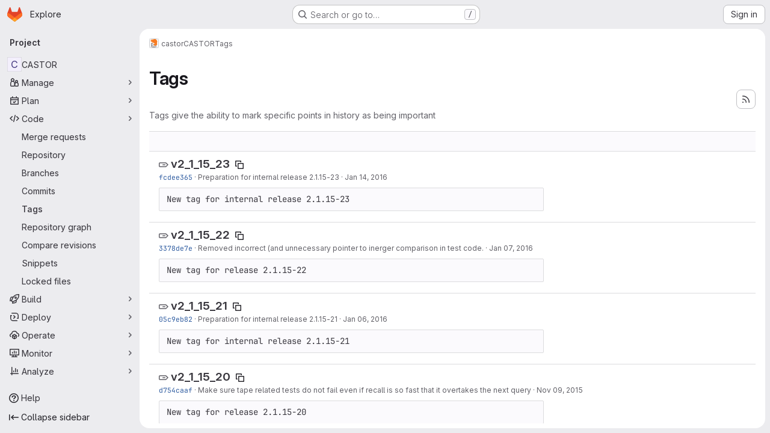

--- FILE ---
content_type: text/html; charset=utf-8
request_url: https://gitlab.cern.ch/castor/CASTOR/-/tags?page=5
body_size: 82277
content:






<!DOCTYPE html>
<html class="gl-system ui-neutral with-top-bar with-header application-chrome page-with-panels with-gl-container-queries " lang="en">
<head prefix="og: http://ogp.me/ns#">
<meta charset="utf-8">
<meta content="IE=edge" http-equiv="X-UA-Compatible">
<meta content="width=device-width, initial-scale=1" name="viewport">
<title>Tags · castor / CASTOR · GitLab</title>
<script>
//<![CDATA[
window.gon={};gon.api_version="v4";gon.default_avatar_url="https://gitlab.cern.ch/assets/no_avatar-849f9c04a3a0d0cea2424ae97b27447dc64a7dbfae83c036c45b403392f0e8ba.png";gon.max_file_size=10;gon.asset_host=null;gon.webpack_public_path="/assets/webpack/";gon.relative_url_root="";gon.user_color_mode="gl-system";gon.user_color_scheme="white";gon.markdown_surround_selection=null;gon.markdown_automatic_lists=null;gon.markdown_maintain_indentation=null;gon.math_rendering_limits_enabled=true;gon.allow_immediate_namespaces_deletion=true;gon.iframe_rendering_enabled=false;gon.iframe_rendering_allowlist=[];gon.recaptcha_api_server_url="https://www.recaptcha.net/recaptcha/api.js";gon.recaptcha_sitekey="";gon.gitlab_url="https://gitlab.cern.ch";gon.promo_url="https://about.gitlab.com";gon.forum_url="https://forum.gitlab.com";gon.docs_url="https://docs.gitlab.com";gon.revision="cb985c3c109";gon.feature_category="source_code_management";gon.gitlab_logo="/assets/gitlab_logo-2957169c8ef64c58616a1ac3f4fc626e8a35ce4eb3ed31bb0d873712f2a041a0.png";gon.secure=true;gon.sprite_icons="/assets/icons-dafe78f1f5f3f39844d40e6211b4b6b2b89533b96324c26e6ca12cfd6cf1b0ca.svg";gon.sprite_file_icons="/assets/file_icons/file_icons-90de312d3dbe794a19dee8aee171f184ff69ca9c9cf9fe37e8b254e84c3a1543.svg";gon.illustrations_path="/images/illustrations.svg";gon.emoji_sprites_css_path="/assets/emoji_sprites-bd26211944b9d072037ec97cb138f1a52cd03ef185cd38b8d1fcc963245199a1.css";gon.emoji_backend_version=4;gon.gridstack_css_path="/assets/lazy_bundles/gridstack-f42069e5c7b1542688660592b48f2cbd86e26b77030efd195d124dbd8fe64434.css";gon.test_env=false;gon.disable_animations=null;gon.suggested_label_colors={"#cc338b":"Magenta-pink","#dc143c":"Crimson","#c21e56":"Rose red","#cd5b45":"Dark coral","#ed9121":"Carrot orange","#eee600":"Titanium yellow","#009966":"Green-cyan","#8fbc8f":"Dark sea green","#6699cc":"Blue-gray","#e6e6fa":"Lavender","#9400d3":"Dark violet","#330066":"Deep violet","#36454f":"Charcoal grey","#808080":"Gray"};gon.first_day_of_week=0;gon.time_display_relative=true;gon.time_display_format=0;gon.ee=true;gon.jh=false;gon.dot_com=false;gon.uf_error_prefix="UF";gon.pat_prefix="glpat-";gon.keyboard_shortcuts_enabled=true;gon.broadcast_message_dismissal_path=null;gon.diagramsnet_url="https://embed.diagrams.net";gon.features={"uiForOrganizations":false,"organizationSwitching":false,"findAndReplace":false,"removeMonitorMetrics":true,"newProjectCreationForm":false,"workItemsClientSideBoards":false,"glqlWorkItems":true,"glqlAggregation":false,"glqlTypescript":false,"paneledView":true,"archiveGroup":false,"accessibleLoadingButton":false,"allowIframesInMarkdown":false,"projectStudioEnabled":true,"advancedContextResolver":true,"duoUiNext":false,"agenticChatGa":false};gon.roadmap_epics_limit=1000;gon.subscriptions_url="https://customers.gitlab.com";
//]]>
</script>

<script>
//<![CDATA[
const root = document.documentElement;
if (window.matchMedia('(prefers-color-scheme: dark)').matches) {
  root.classList.add('gl-dark');
}

window.matchMedia('(prefers-color-scheme: dark)').addEventListener('change', (e) => {
  if (e.matches) {
    root.classList.add('gl-dark');
  } else {
    root.classList.remove('gl-dark');
  }
});

//]]>
</script>




<meta content="light dark" name="color-scheme">
<link rel="stylesheet" href="/assets/application-d0b5d4e4a8630ffb4fd961ee76fe6a9936bced9f4f4b3337548b523216838393.css" media="(prefers-color-scheme: light)" />
<link rel="stylesheet" href="/assets/application_dark-0d3668780bcb8c56fad49dfe3a7841683dbfa9d591108cb0e0429ed56fc9999e.css" media="(prefers-color-scheme: dark)" />
<link rel="stylesheet" href="/assets/page_bundles/commit_description-9e7efe20f0cef17d0606edabfad0418e9eb224aaeaa2dae32c817060fa60abcc.css" /><link rel="stylesheet" href="/assets/page_bundles/work_items-9f34e9e1785e95144a97edb25299b8dd0d2e641f7efb2d8b7bea3717104ed8f2.css" /><link rel="stylesheet" href="/assets/page_bundles/notes_shared-8f7a9513332533cc4a53b3be3d16e69570e82bc87b3f8913578eaeb0dce57e21.css" />
<link rel="stylesheet" href="/assets/tailwind_cqs-7415a7e95bcb7920a09c9afcd8a23baba9b63f8c952403373794919d6832a3e9.css" />


<link rel="stylesheet" href="/assets/fonts-deb7ad1d55ca77c0172d8538d53442af63604ff490c74acc2859db295c125bdb.css" />
<link rel="stylesheet" href="/assets/highlight/themes/white-c47e38e4a3eafd97b389c0f8eec06dce295f311cdc1c9e55073ea9406b8fe5b0.css" media="(prefers-color-scheme: light)" />
<link rel="stylesheet" href="/assets/highlight/themes/dark-8796b0549a7cd8fd6d2646619fa5840db4505d7031a76d5441a3cee1d12390d2.css" media="(prefers-color-scheme: dark)" />

<script src="/assets/webpack/runtime.4f5401b2.bundle.js" defer="defer"></script>
<script src="/assets/webpack/main.c2b27193.chunk.js" defer="defer"></script>
<script src="/assets/webpack/tracker.85adcc5f.chunk.js" defer="defer"></script>
<script>
//<![CDATA[
window.snowplowOptions = {"namespace":"gl","hostname":"gitlab.cern.ch:443","postPath":"/-/collect_events","forceSecureTracker":true,"appId":"gitlab_sm"};
gl = window.gl || {};
gl.snowplowStandardContext = {"schema":"iglu:com.gitlab/gitlab_standard/jsonschema/1-1-7","data":{"environment":"self-managed","source":"gitlab-rails","correlation_id":"01KGBDNQB8PYXDMPP4PX0K2D9N","extra":{},"user_id":null,"global_user_id":null,"user_type":null,"is_gitlab_team_member":null,"namespace_id":3821,"ultimate_parent_namespace_id":3821,"project_id":5895,"feature_enabled_by_namespace_ids":null,"realm":"self-managed","deployment_type":"self-managed","context_generated_at":"2026-02-01T01:39:28.746Z"}};
gl.snowplowPseudonymizedPageUrl = "https://gitlab.cern.ch/namespace3821/project5895/-/tags?page=masked_page";
gl.maskedDefaultReferrerUrl = null;
gl.ga4MeasurementId = 'G-ENFH3X7M5Y';
gl.duoEvents = ["ai_question_category","perform_completion_worker","process_gitlab_duo_question","agent_platform_session_created","agent_platform_session_dropped","agent_platform_session_finished","agent_platform_session_resumed","agent_platform_session_started","agent_platform_session_stopped","ai_response_time","ci_repository_xray_artifact_created","cleanup_stuck_agent_platform_session","click_purchase_seats_button_group_duo_pro_home_page","code_suggestion_accepted_in_ide","code_suggestion_rejected_in_ide","code_suggestion_shown_in_ide","code_suggestions_connection_details_rate_limit_exceeded","code_suggestions_direct_access_rate_limit_exceeded","code_suggestions_rate_limit_exceeded","create_ai_catalog_item","create_ai_catalog_item_consumer","create_ai_self_hosted_model","default_answer","delete_ai_catalog_item","delete_ai_catalog_item_consumer","delete_ai_self_hosted_model","detected_high_comment_temperature","detected_repeated_high_comment_temperature","encounter_duo_code_review_error_during_review","error_answer","excluded_files_from_duo_code_review","execute_llm_method","find_no_issues_duo_code_review_after_review","find_nothing_to_review_duo_code_review_on_mr","finish_duo_workflow_execution","finish_mcp_tool_call","forced_high_temperature_commenting","i_quickactions_q","include_repository_xray_data_into_code_generation_prompt","mention_gitlabduo_in_mr_comment","post_comment_duo_code_review_on_diff","process_gitlab_duo_slash_command","react_thumbs_down_on_duo_code_review_comment","react_thumbs_up_on_duo_code_review_comment","request_ask_help","request_duo_chat_response","request_review_duo_code_review_on_mr_by_author","request_review_duo_code_review_on_mr_by_non_author","requested_comment_temperature","retry_duo_workflow_execution","start_duo_workflow_execution","start_mcp_tool_call","submit_gitlab_duo_question","tokens_per_embedding","tokens_per_user_request_prompt","tokens_per_user_request_response","trigger_ai_catalog_item","troubleshoot_job","update_ai_catalog_item","update_ai_catalog_item_consumer","update_ai_self_hosted_model","update_model_selection_feature","update_self_hosted_ai_feature_to_vendored_model","view_ai_catalog_item","view_ai_catalog_item_index","view_ai_catalog_project_managed"];
gl.onlySendDuoEvents = true;


//]]>
</script>
<link rel="preload" href="/assets/application-d0b5d4e4a8630ffb4fd961ee76fe6a9936bced9f4f4b3337548b523216838393.css" as="style" type="text/css">
<link rel="preload" href="/assets/highlight/themes/white-c47e38e4a3eafd97b389c0f8eec06dce295f311cdc1c9e55073ea9406b8fe5b0.css" as="style" type="text/css">




<script src="/assets/webpack/commons-pages.search.show-super_sidebar.79a9c8dc.chunk.js" defer="defer"></script>
<script src="/assets/webpack/super_sidebar.9e826f63.chunk.js" defer="defer"></script>
<script src="/assets/webpack/commons-pages.projects-pages.projects.activity-pages.projects.alert_management.details-pages.project-1473cf4f.c3ab96e0.chunk.js" defer="defer"></script>
<script src="/assets/webpack/pages.projects.tags.index.ef18fe61.chunk.js" defer="defer"></script>

<meta content="object" property="og:type">
<meta content="GitLab" property="og:site_name">
<meta content="Tags · castor / CASTOR · GitLab" property="og:title">
<meta content="The main repository for the CASTOR software" property="og:description">
<meta content="https://gitlab.cern.ch/assets/twitter_card-570ddb06edf56a2312253c5872489847a0f385112ddbcd71ccfa1570febab5d2.jpg" property="og:image">
<meta content="64" property="og:image:width">
<meta content="64" property="og:image:height">
<meta content="https://gitlab.cern.ch/castor/CASTOR/-/tags?page=5" property="og:url">
<meta content="summary" property="twitter:card">
<meta content="Tags · castor / CASTOR · GitLab" property="twitter:title">
<meta content="The main repository for the CASTOR software" property="twitter:description">
<meta content="https://gitlab.cern.ch/assets/twitter_card-570ddb06edf56a2312253c5872489847a0f385112ddbcd71ccfa1570febab5d2.jpg" property="twitter:image">

<meta name="csrf-param" content="authenticity_token" />
<meta name="csrf-token" content="18_7bvft-cpxK1CKGhKupGRIIOPg4JpEgHVP2Wokdrn9zi5Tc5-fmovSry2guJJ0hTNuIKhiG_hQ2VqREcJCKQ" />
<meta name="csp-nonce" />
<meta name="action-cable-url" content="/-/cable" />
<link href="/-/manifest.json" rel="manifest">
<link rel="icon" type="image/png" href="/assets/favicon-72a2cad5025aa931d6ea56c3201d1f18e68a8cd39788c7c80d5b2b82aa5143ef.png" id="favicon" data-original-href="/assets/favicon-72a2cad5025aa931d6ea56c3201d1f18e68a8cd39788c7c80d5b2b82aa5143ef.png" />
<link rel="apple-touch-icon" type="image/x-icon" href="/assets/apple-touch-icon-b049d4bc0dd9626f31db825d61880737befc7835982586d015bded10b4435460.png" />
<link href="/search/opensearch.xml" rel="search" title="Search GitLab" type="application/opensearchdescription+xml">
<link rel="alternate" type="application/atom+xml" title="CASTOR tags" href="https://gitlab.cern.ch/castor/CASTOR/-/tags?format=atom" />




<meta content="The main repository for the CASTOR software" name="description">
<meta content="#F1F0F6" media="(prefers-color-scheme: light)" name="theme-color">
<meta content="#232128" media="(prefers-color-scheme: dark)" name="theme-color">
</head>

<body class="tab-width-8 gl-browser-chrome gl-platform-mac " data-group="castor" data-group-full-path="castor" data-namespace-id="3821" data-page="projects:tags:index" data-project="CASTOR" data-project-full-path="castor/CASTOR" data-project-id="5895" data-project-studio-enabled="true">
<div id="js-tooltips-container"></div>

<script>
//<![CDATA[
gl = window.gl || {};
gl.client = {"isChrome":true,"isMac":true};


//]]>
</script>


<header class="super-topbar js-super-topbar"></header>
<div class="layout-page js-page-layout page-with-super-sidebar">
<script>
//<![CDATA[
const outer = document.createElement('div');
outer.style.visibility = 'hidden';
outer.style.overflow = 'scroll';
document.body.appendChild(outer);
const inner = document.createElement('div');
outer.appendChild(inner);
const scrollbarWidth = outer.offsetWidth - inner.offsetWidth;
outer.parentNode.removeChild(outer);
document.documentElement.style.setProperty('--scrollbar-width', `${scrollbarWidth}px`);

//]]>
</script><aside class="js-super-sidebar super-sidebar super-sidebar-loading" data-command-palette="{&quot;project_files_url&quot;:&quot;/castor/CASTOR/-/files/master?format=json&quot;,&quot;project_blob_url&quot;:&quot;/castor/CASTOR/-/blob/master&quot;}" data-force-desktop-expanded-sidebar="" data-is-saas="false" data-root-path="/" data-sidebar="{&quot;is_logged_in&quot;:false,&quot;compare_plans_url&quot;:&quot;https://about.gitlab.com/pricing&quot;,&quot;context_switcher_links&quot;:[{&quot;title&quot;:&quot;Explore&quot;,&quot;link&quot;:&quot;/explore&quot;,&quot;icon&quot;:&quot;compass&quot;}],&quot;current_menu_items&quot;:[{&quot;id&quot;:&quot;project_overview&quot;,&quot;title&quot;:&quot;CASTOR&quot;,&quot;entity_id&quot;:5895,&quot;link&quot;:&quot;/castor/CASTOR&quot;,&quot;link_classes&quot;:&quot;shortcuts-project&quot;,&quot;is_active&quot;:false},{&quot;id&quot;:&quot;manage_menu&quot;,&quot;title&quot;:&quot;Manage&quot;,&quot;icon&quot;:&quot;users&quot;,&quot;avatar_shape&quot;:&quot;rect&quot;,&quot;link&quot;:&quot;/castor/CASTOR/activity&quot;,&quot;is_active&quot;:false,&quot;items&quot;:[{&quot;id&quot;:&quot;activity&quot;,&quot;title&quot;:&quot;Activity&quot;,&quot;link&quot;:&quot;/castor/CASTOR/activity&quot;,&quot;link_classes&quot;:&quot;shortcuts-project-activity&quot;,&quot;is_active&quot;:false},{&quot;id&quot;:&quot;members&quot;,&quot;title&quot;:&quot;Members&quot;,&quot;link&quot;:&quot;/castor/CASTOR/-/project_members&quot;,&quot;is_active&quot;:false},{&quot;id&quot;:&quot;labels&quot;,&quot;title&quot;:&quot;Labels&quot;,&quot;link&quot;:&quot;/castor/CASTOR/-/labels&quot;,&quot;is_active&quot;:false}],&quot;separated&quot;:false},{&quot;id&quot;:&quot;plan_menu&quot;,&quot;title&quot;:&quot;Plan&quot;,&quot;icon&quot;:&quot;planning&quot;,&quot;avatar_shape&quot;:&quot;rect&quot;,&quot;link&quot;:&quot;/castor/CASTOR/-/issues&quot;,&quot;is_active&quot;:false,&quot;items&quot;:[{&quot;id&quot;:&quot;project_issue_list&quot;,&quot;title&quot;:&quot;Issues&quot;,&quot;link&quot;:&quot;/castor/CASTOR/-/issues&quot;,&quot;link_classes&quot;:&quot;shortcuts-issues has-sub-items&quot;,&quot;pill_count_field&quot;:&quot;openIssuesCount&quot;,&quot;pill_count_dynamic&quot;:false,&quot;is_active&quot;:false},{&quot;id&quot;:&quot;boards&quot;,&quot;title&quot;:&quot;Issue boards&quot;,&quot;link&quot;:&quot;/castor/CASTOR/-/boards&quot;,&quot;link_classes&quot;:&quot;shortcuts-issue-boards&quot;,&quot;is_active&quot;:false},{&quot;id&quot;:&quot;milestones&quot;,&quot;title&quot;:&quot;Milestones&quot;,&quot;link&quot;:&quot;/castor/CASTOR/-/milestones&quot;,&quot;is_active&quot;:false},{&quot;id&quot;:&quot;iterations&quot;,&quot;title&quot;:&quot;Iterations&quot;,&quot;link&quot;:&quot;/castor/CASTOR/-/cadences&quot;,&quot;is_active&quot;:false},{&quot;id&quot;:&quot;project_wiki&quot;,&quot;title&quot;:&quot;Wiki&quot;,&quot;link&quot;:&quot;/castor/CASTOR/-/wikis/home&quot;,&quot;link_classes&quot;:&quot;shortcuts-wiki&quot;,&quot;is_active&quot;:false},{&quot;id&quot;:&quot;requirements&quot;,&quot;title&quot;:&quot;Requirements&quot;,&quot;link&quot;:&quot;/castor/CASTOR/-/requirements_management/requirements&quot;,&quot;is_active&quot;:false},{&quot;id&quot;:&quot;external_issue_tracker&quot;,&quot;title&quot;:&quot;Jira&quot;,&quot;link&quot;:&quot;https://its.cern.ch/jira?atlOrigin=eyJpIjoiYjM0MTA4MzUyYTYxNDVkY2IwMzVjOGQ3ZWQ3NzMwM2QiLCJwIjoianN3LWdpdGxhYlNNLWludCJ9&quot;,&quot;link_classes&quot;:&quot;shortcuts-external_tracker&quot;,&quot;is_active&quot;:false}],&quot;separated&quot;:false},{&quot;id&quot;:&quot;code_menu&quot;,&quot;title&quot;:&quot;Code&quot;,&quot;icon&quot;:&quot;code&quot;,&quot;avatar_shape&quot;:&quot;rect&quot;,&quot;link&quot;:&quot;/castor/CASTOR/-/merge_requests&quot;,&quot;is_active&quot;:true,&quot;items&quot;:[{&quot;id&quot;:&quot;project_merge_request_list&quot;,&quot;title&quot;:&quot;Merge requests&quot;,&quot;link&quot;:&quot;/castor/CASTOR/-/merge_requests&quot;,&quot;link_classes&quot;:&quot;shortcuts-merge_requests&quot;,&quot;pill_count_field&quot;:&quot;openMergeRequestsCount&quot;,&quot;pill_count_dynamic&quot;:false,&quot;is_active&quot;:false},{&quot;id&quot;:&quot;files&quot;,&quot;title&quot;:&quot;Repository&quot;,&quot;link&quot;:&quot;/castor/CASTOR/-/tree/master&quot;,&quot;link_classes&quot;:&quot;shortcuts-tree&quot;,&quot;is_active&quot;:false},{&quot;id&quot;:&quot;branches&quot;,&quot;title&quot;:&quot;Branches&quot;,&quot;link&quot;:&quot;/castor/CASTOR/-/branches&quot;,&quot;is_active&quot;:false},{&quot;id&quot;:&quot;commits&quot;,&quot;title&quot;:&quot;Commits&quot;,&quot;link&quot;:&quot;/castor/CASTOR/-/commits/master?ref_type=heads&quot;,&quot;link_classes&quot;:&quot;shortcuts-commits&quot;,&quot;is_active&quot;:false},{&quot;id&quot;:&quot;tags&quot;,&quot;title&quot;:&quot;Tags&quot;,&quot;link&quot;:&quot;/castor/CASTOR/-/tags&quot;,&quot;is_active&quot;:true},{&quot;id&quot;:&quot;graphs&quot;,&quot;title&quot;:&quot;Repository graph&quot;,&quot;link&quot;:&quot;/castor/CASTOR/-/network/master?ref_type=heads&quot;,&quot;link_classes&quot;:&quot;shortcuts-network&quot;,&quot;is_active&quot;:false},{&quot;id&quot;:&quot;compare&quot;,&quot;title&quot;:&quot;Compare revisions&quot;,&quot;link&quot;:&quot;/castor/CASTOR/-/compare?from=master\u0026to=master&quot;,&quot;is_active&quot;:false},{&quot;id&quot;:&quot;project_snippets&quot;,&quot;title&quot;:&quot;Snippets&quot;,&quot;link&quot;:&quot;/castor/CASTOR/-/snippets&quot;,&quot;link_classes&quot;:&quot;shortcuts-snippets&quot;,&quot;is_active&quot;:false},{&quot;id&quot;:&quot;file_locks&quot;,&quot;title&quot;:&quot;Locked files&quot;,&quot;link&quot;:&quot;/castor/CASTOR/path_locks&quot;,&quot;is_active&quot;:false}],&quot;separated&quot;:false},{&quot;id&quot;:&quot;build_menu&quot;,&quot;title&quot;:&quot;Build&quot;,&quot;icon&quot;:&quot;rocket&quot;,&quot;avatar_shape&quot;:&quot;rect&quot;,&quot;link&quot;:&quot;/castor/CASTOR/-/pipelines&quot;,&quot;is_active&quot;:false,&quot;items&quot;:[{&quot;id&quot;:&quot;pipelines&quot;,&quot;title&quot;:&quot;Pipelines&quot;,&quot;link&quot;:&quot;/castor/CASTOR/-/pipelines&quot;,&quot;link_classes&quot;:&quot;shortcuts-pipelines&quot;,&quot;is_active&quot;:false},{&quot;id&quot;:&quot;jobs&quot;,&quot;title&quot;:&quot;Jobs&quot;,&quot;link&quot;:&quot;/castor/CASTOR/-/jobs&quot;,&quot;link_classes&quot;:&quot;shortcuts-builds&quot;,&quot;is_active&quot;:false},{&quot;id&quot;:&quot;pipeline_schedules&quot;,&quot;title&quot;:&quot;Pipeline schedules&quot;,&quot;link&quot;:&quot;/castor/CASTOR/-/pipeline_schedules&quot;,&quot;link_classes&quot;:&quot;shortcuts-builds&quot;,&quot;is_active&quot;:false},{&quot;id&quot;:&quot;test_cases&quot;,&quot;title&quot;:&quot;Test cases&quot;,&quot;link&quot;:&quot;/castor/CASTOR/-/quality/test_cases&quot;,&quot;link_classes&quot;:&quot;shortcuts-test-cases&quot;,&quot;is_active&quot;:false},{&quot;id&quot;:&quot;artifacts&quot;,&quot;title&quot;:&quot;Artifacts&quot;,&quot;link&quot;:&quot;/castor/CASTOR/-/artifacts&quot;,&quot;link_classes&quot;:&quot;shortcuts-builds&quot;,&quot;is_active&quot;:false}],&quot;separated&quot;:false},{&quot;id&quot;:&quot;deploy_menu&quot;,&quot;title&quot;:&quot;Deploy&quot;,&quot;icon&quot;:&quot;deployments&quot;,&quot;avatar_shape&quot;:&quot;rect&quot;,&quot;link&quot;:&quot;/castor/CASTOR/-/releases&quot;,&quot;is_active&quot;:false,&quot;items&quot;:[{&quot;id&quot;:&quot;releases&quot;,&quot;title&quot;:&quot;Releases&quot;,&quot;link&quot;:&quot;/castor/CASTOR/-/releases&quot;,&quot;link_classes&quot;:&quot;shortcuts-deployments-releases&quot;,&quot;is_active&quot;:false},{&quot;id&quot;:&quot;container_registry&quot;,&quot;title&quot;:&quot;Container registry&quot;,&quot;link&quot;:&quot;/castor/CASTOR/container_registry&quot;,&quot;is_active&quot;:false},{&quot;id&quot;:&quot;model_registry&quot;,&quot;title&quot;:&quot;Model registry&quot;,&quot;link&quot;:&quot;/castor/CASTOR/-/ml/models&quot;,&quot;is_active&quot;:false}],&quot;separated&quot;:false},{&quot;id&quot;:&quot;operations_menu&quot;,&quot;title&quot;:&quot;Operate&quot;,&quot;icon&quot;:&quot;cloud-pod&quot;,&quot;avatar_shape&quot;:&quot;rect&quot;,&quot;link&quot;:&quot;/castor/CASTOR/-/environments&quot;,&quot;is_active&quot;:false,&quot;items&quot;:[{&quot;id&quot;:&quot;environments&quot;,&quot;title&quot;:&quot;Environments&quot;,&quot;link&quot;:&quot;/castor/CASTOR/-/environments&quot;,&quot;link_classes&quot;:&quot;shortcuts-environments&quot;,&quot;is_active&quot;:false}],&quot;separated&quot;:false},{&quot;id&quot;:&quot;monitor_menu&quot;,&quot;title&quot;:&quot;Monitor&quot;,&quot;icon&quot;:&quot;monitor&quot;,&quot;avatar_shape&quot;:&quot;rect&quot;,&quot;link&quot;:&quot;/castor/CASTOR/-/incidents&quot;,&quot;is_active&quot;:false,&quot;items&quot;:[{&quot;id&quot;:&quot;incidents&quot;,&quot;title&quot;:&quot;Incidents&quot;,&quot;link&quot;:&quot;/castor/CASTOR/-/incidents&quot;,&quot;is_active&quot;:false}],&quot;separated&quot;:false},{&quot;id&quot;:&quot;analyze_menu&quot;,&quot;title&quot;:&quot;Analyze&quot;,&quot;icon&quot;:&quot;chart&quot;,&quot;avatar_shape&quot;:&quot;rect&quot;,&quot;link&quot;:&quot;/castor/CASTOR/-/value_stream_analytics&quot;,&quot;is_active&quot;:false,&quot;items&quot;:[{&quot;id&quot;:&quot;cycle_analytics&quot;,&quot;title&quot;:&quot;Value stream analytics&quot;,&quot;link&quot;:&quot;/castor/CASTOR/-/value_stream_analytics&quot;,&quot;link_classes&quot;:&quot;shortcuts-project-cycle-analytics&quot;,&quot;is_active&quot;:false},{&quot;id&quot;:&quot;contributors&quot;,&quot;title&quot;:&quot;Contributor analytics&quot;,&quot;link&quot;:&quot;/castor/CASTOR/-/graphs/master?ref_type=heads&quot;,&quot;is_active&quot;:false},{&quot;id&quot;:&quot;ci_cd_analytics&quot;,&quot;title&quot;:&quot;CI/CD analytics&quot;,&quot;link&quot;:&quot;/castor/CASTOR/-/pipelines/charts&quot;,&quot;is_active&quot;:false},{&quot;id&quot;:&quot;repository_analytics&quot;,&quot;title&quot;:&quot;Repository analytics&quot;,&quot;link&quot;:&quot;/castor/CASTOR/-/graphs/master/charts&quot;,&quot;link_classes&quot;:&quot;shortcuts-repository-charts&quot;,&quot;is_active&quot;:false},{&quot;id&quot;:&quot;code_review&quot;,&quot;title&quot;:&quot;Code review analytics&quot;,&quot;link&quot;:&quot;/castor/CASTOR/-/analytics/code_reviews&quot;,&quot;is_active&quot;:false},{&quot;id&quot;:&quot;issues&quot;,&quot;title&quot;:&quot;Issue analytics&quot;,&quot;link&quot;:&quot;/castor/CASTOR/-/analytics/issues_analytics&quot;,&quot;is_active&quot;:false},{&quot;id&quot;:&quot;insights&quot;,&quot;title&quot;:&quot;Insights&quot;,&quot;link&quot;:&quot;/castor/CASTOR/insights/&quot;,&quot;link_classes&quot;:&quot;shortcuts-project-insights&quot;,&quot;is_active&quot;:false},{&quot;id&quot;:&quot;model_experiments&quot;,&quot;title&quot;:&quot;Model experiments&quot;,&quot;link&quot;:&quot;/castor/CASTOR/-/ml/experiments&quot;,&quot;is_active&quot;:false}],&quot;separated&quot;:false}],&quot;current_context_header&quot;:&quot;Project&quot;,&quot;support_path&quot;:&quot;https://about.gitlab.com/get-help/&quot;,&quot;docs_path&quot;:&quot;/help/docs&quot;,&quot;display_whats_new&quot;:false,&quot;show_version_check&quot;:false,&quot;search&quot;:{&quot;search_path&quot;:&quot;/search&quot;,&quot;issues_path&quot;:&quot;/dashboard/issues&quot;,&quot;mr_path&quot;:&quot;/dashboard/merge_requests&quot;,&quot;autocomplete_path&quot;:&quot;/search/autocomplete&quot;,&quot;settings_path&quot;:&quot;/search/settings&quot;,&quot;search_context&quot;:{&quot;group&quot;:{&quot;id&quot;:3821,&quot;name&quot;:&quot;castor&quot;,&quot;full_name&quot;:&quot;castor&quot;},&quot;group_metadata&quot;:{&quot;issues_path&quot;:&quot;/groups/castor/-/issues&quot;,&quot;mr_path&quot;:&quot;/groups/castor/-/merge_requests&quot;},&quot;project&quot;:{&quot;id&quot;:5895,&quot;name&quot;:&quot;CASTOR&quot;},&quot;project_metadata&quot;:{&quot;mr_path&quot;:&quot;/castor/CASTOR/-/merge_requests&quot;,&quot;issues_path&quot;:&quot;/castor/CASTOR/-/issues&quot;},&quot;code_search&quot;:true,&quot;scope&quot;:null,&quot;for_snippets&quot;:null}},&quot;panel_type&quot;:&quot;project&quot;,&quot;shortcut_links&quot;:[{&quot;title&quot;:&quot;Snippets&quot;,&quot;href&quot;:&quot;/explore/snippets&quot;,&quot;css_class&quot;:&quot;dashboard-shortcuts-snippets&quot;},{&quot;title&quot;:&quot;Groups&quot;,&quot;href&quot;:&quot;/explore/groups&quot;,&quot;css_class&quot;:&quot;dashboard-shortcuts-groups&quot;},{&quot;title&quot;:&quot;Projects&quot;,&quot;href&quot;:&quot;/explore/projects/starred&quot;,&quot;css_class&quot;:&quot;dashboard-shortcuts-projects&quot;}],&quot;terms&quot;:null,&quot;sign_in_visible&quot;:&quot;true&quot;,&quot;allow_signup&quot;:&quot;false&quot;,&quot;new_user_registration_path&quot;:&quot;/users/sign_up&quot;,&quot;sign_in_path&quot;:&quot;/users/sign_in?redirect_to_referer=yes&quot;}"></aside>


<div class="panels-container gl-flex gl-gap-3">
<div class="content-panels gl-flex-1 gl-w-full gl-flex gl-gap-3 gl-relative js-content-panels gl-@container/content-panels">
<div class="js-static-panel static-panel content-wrapper gl-relative paneled-view gl-flex-1 gl-overflow-y-auto gl-bg-default" id="static-panel-portal">
<div class="panel-header">
<div class="broadcast-wrapper">



</div>
<div class="top-bar-fixed container-fluid gl-rounded-t-lg gl-sticky gl-top-0 gl-left-0 gl-mx-0 gl-w-full" data-testid="top-bar">
<div class="top-bar-container gl-flex gl-items-center gl-gap-2">
<div class="gl-grow gl-basis-0 gl-flex gl-items-center gl-justify-start gl-gap-3">
<script type="application/ld+json">
{"@context":"https://schema.org","@type":"BreadcrumbList","itemListElement":[{"@type":"ListItem","position":1,"name":"castor","item":"https://gitlab.cern.ch/castor"},{"@type":"ListItem","position":2,"name":"CASTOR","item":"https://gitlab.cern.ch/castor/CASTOR"},{"@type":"ListItem","position":3,"name":"Tags","item":"https://gitlab.cern.ch/castor/CASTOR/-/tags?page=5"}]}


</script>
<div data-testid="breadcrumb-links" id="js-vue-page-breadcrumbs-wrapper">
<div data-breadcrumbs-json="[{&quot;text&quot;:&quot;castor&quot;,&quot;href&quot;:&quot;/castor&quot;,&quot;avatarPath&quot;:&quot;/uploads/-/system/group/avatar/3821/castor.png&quot;},{&quot;text&quot;:&quot;CASTOR&quot;,&quot;href&quot;:&quot;/castor/CASTOR&quot;,&quot;avatarPath&quot;:null},{&quot;text&quot;:&quot;Tags&quot;,&quot;href&quot;:&quot;/castor/CASTOR/-/tags?page=5&quot;,&quot;avatarPath&quot;:null}]" id="js-vue-page-breadcrumbs"></div>
<div id="js-injected-page-breadcrumbs"></div>
<div id="js-page-breadcrumbs-extra"></div>
</div>


<div id="js-work-item-feedback"></div>

</div>

</div>
</div>

</div>
<div class="panel-content">
<div class="panel-content-inner js-static-panel-inner">
<div class="alert-wrapper alert-wrapper-top-space gl-flex gl-flex-col gl-gap-3 container-fluid container-limited">






























</div>

<div class="container-fluid container-limited project-highlight-puc">
<main class="content gl-@container/panel gl-pb-3" id="content-body" itemscope itemtype="http://schema.org/SoftwareSourceCode">
<div id="js-drawer-container"></div>
<div class="flash-container flash-container-page sticky" data-testid="flash-container">
<div id="js-global-alerts"></div>
</div>






<header class="gl-flex gl-flex-wrap gl-items-center gl-justify-between gl-gap-y-3 gl-my-5">
<div class="gl-flex gl-flex-wrap gl-justify-between gl-gap-x-5 gl-gap-y-3 gl-w-full @md/panel:gl-flex-nowrap">
<h1 class="gl-heading-1 !gl-m-0" data-testid="page-heading">
Tags
</h1>
<div class="page-heading-actions gl-self-start gl-flex gl-flex-wrap gl-items-center gl-gap-3 gl-w-full gl-shrink-0 @sm/panel:gl-w-auto @md/panel:gl-mt-1 @lg/panel:gl-mt-2" data-testid="page-heading-actions">
<a title="Tags feed" class="gl-button btn btn-icon btn-md btn-default has-tooltip gl-ml-auto" href="/castor/CASTOR/-/tags?format=atom"><svg class="s16 gl-icon gl-button-icon " data-testid="rss-icon"><use href="/assets/icons-dafe78f1f5f3f39844d40e6211b4b6b2b89533b96324c26e6ca12cfd6cf1b0ca.svg#rss"></use></svg>

</a>

</div>
</div>
<div class="gl-w-full gl-text-subtle" data-testid="page-heading-description">
Tags give the ability to mark specific points in history as being important
</div>
</header>
<div class="row-content-block">
<div data-filter-tags-path="/castor/CASTOR/-/tags?sort=updated_desc" data-sort-options="{&quot;name_asc&quot;:&quot;Name&quot;,&quot;updated_asc&quot;:&quot;Oldest updated&quot;,&quot;updated_desc&quot;:&quot;Updated date&quot;,&quot;version_desc&quot;:&quot;Latest version&quot;,&quot;version_asc&quot;:&quot;Oldest version&quot;}" id="js-tags-sort-dropdown"></div>
</div>

<ul class="flex-list content-list">
<li class="gl-justify-between @md/panel:!gl-flex !gl-items-start !gl-px-5" data-testid="tag-row">
<div class="gl-flex-auto">
<h2 class="gl-inline gl-m-0 gl-font-bold gl-text-size-h2">
<svg class="s16 gl-fill-icon-subtle" data-testid="tag-icon"><use href="/assets/icons-dafe78f1f5f3f39844d40e6211b4b6b2b89533b96324c26e6ca12cfd6cf1b0ca.svg#tag"></use></svg>
<a href="/castor/CASTOR/-/tags/v2_1_15_23">v2_1_15_23</a>
<button class="gl-button btn btn-icon btn-sm btn-default btn-default-tertiary " title="Copy tag name" aria-label="Copy tag name" aria-live="polite" data-toggle="tooltip" data-placement="bottom" data-container="body" data-html="true" data-clipboard-text="v2_1_15_23" type="button"><svg class="s16 gl-icon gl-button-icon " data-testid="copy-to-clipboard-icon"><use href="/assets/icons-dafe78f1f5f3f39844d40e6211b4b6b2b89533b96324c26e6ca12cfd6cf1b0ca.svg#copy-to-clipboard"></use></svg>

</button>
</h2>
<div class="gl-truncate">
<div class="branch-commit gl-text-sm gl-text-subtle gl-truncate">
<a class="commit-sha" href="/castor/CASTOR/-/commit/fcdee365e790e5e42268e99e813ec7480c5ee95c">fcdee365</a>
&middot;
<span>
<a class="commit-row-message !gl-text-subtle" href="/castor/CASTOR/-/commit/fcdee365e790e5e42268e99e813ec7480c5ee95c">Preparation for internal release 2.1.15-23</a>
</span>
&middot;
<span class="gl-text-subtle"><time class="js-timeago" title="Jan 14, 2016 1:21pm" datetime="2016-01-14T13:21:32Z" tabindex="0" aria-label="Jan 14, 2016 1:21pm" data-toggle="tooltip" data-placement="top" data-container="body">Jan 14, 2016</time></span>
</div>

</div>
<pre class="wrap gl-mt-3 gl-max-w-80">New tag for internal release 2.1.15-23</pre>
</div>
<div class="gl-grow-0 gl-shrink-0 gl-flex gl-flex-row gl-items-center gl-gap-3 gl-mt-2">
<div class="js-source-code-dropdown" data-css-class="" data-download-artifacts="[]" data-download-links="[{&quot;text&quot;:&quot;zip&quot;,&quot;path&quot;:&quot;/castor/CASTOR/-/archive/v2_1_15_23/CASTOR-v2_1_15_23.zip?ref_type=tags&quot;},{&quot;text&quot;:&quot;tar.gz&quot;,&quot;path&quot;:&quot;/castor/CASTOR/-/archive/v2_1_15_23/CASTOR-v2_1_15_23.tar.gz?ref_type=tags&quot;},{&quot;text&quot;:&quot;tar.bz2&quot;,&quot;path&quot;:&quot;/castor/CASTOR/-/archive/v2_1_15_23/CASTOR-v2_1_15_23.tar.bz2?ref_type=tags&quot;},{&quot;text&quot;:&quot;tar&quot;,&quot;path&quot;:&quot;/castor/CASTOR/-/archive/v2_1_15_23/CASTOR-v2_1_15_23.tar?ref_type=tags&quot;}]"></div>

</div>
</li>
<li class="gl-justify-between @md/panel:!gl-flex !gl-items-start !gl-px-5" data-testid="tag-row">
<div class="gl-flex-auto">
<h2 class="gl-inline gl-m-0 gl-font-bold gl-text-size-h2">
<svg class="s16 gl-fill-icon-subtle" data-testid="tag-icon"><use href="/assets/icons-dafe78f1f5f3f39844d40e6211b4b6b2b89533b96324c26e6ca12cfd6cf1b0ca.svg#tag"></use></svg>
<a href="/castor/CASTOR/-/tags/v2_1_15_22">v2_1_15_22</a>
<button class="gl-button btn btn-icon btn-sm btn-default btn-default-tertiary " title="Copy tag name" aria-label="Copy tag name" aria-live="polite" data-toggle="tooltip" data-placement="bottom" data-container="body" data-html="true" data-clipboard-text="v2_1_15_22" type="button"><svg class="s16 gl-icon gl-button-icon " data-testid="copy-to-clipboard-icon"><use href="/assets/icons-dafe78f1f5f3f39844d40e6211b4b6b2b89533b96324c26e6ca12cfd6cf1b0ca.svg#copy-to-clipboard"></use></svg>

</button>
</h2>
<div class="gl-truncate">
<div class="branch-commit gl-text-sm gl-text-subtle gl-truncate">
<a class="commit-sha" href="/castor/CASTOR/-/commit/3378de7e44de542c47679d71ab8f141c12f14126">3378de7e</a>
&middot;
<span>
<a class="commit-row-message !gl-text-subtle" href="/castor/CASTOR/-/commit/3378de7e44de542c47679d71ab8f141c12f14126">Removed incorrect (and unnecessary pointer to inerger comparison in test code.</a>
</span>
&middot;
<span class="gl-text-subtle"><time class="js-timeago" title="Jan 7, 2016 4:55pm" datetime="2016-01-07T16:55:17Z" tabindex="0" aria-label="Jan 7, 2016 4:55pm" data-toggle="tooltip" data-placement="top" data-container="body">Jan 07, 2016</time></span>
</div>

</div>
<pre class="wrap gl-mt-3 gl-max-w-80">New tag for release 2.1.15-22</pre>
</div>
<div class="gl-grow-0 gl-shrink-0 gl-flex gl-flex-row gl-items-center gl-gap-3 gl-mt-2">
<div class="js-source-code-dropdown" data-css-class="" data-download-artifacts="[]" data-download-links="[{&quot;text&quot;:&quot;zip&quot;,&quot;path&quot;:&quot;/castor/CASTOR/-/archive/v2_1_15_22/CASTOR-v2_1_15_22.zip?ref_type=tags&quot;},{&quot;text&quot;:&quot;tar.gz&quot;,&quot;path&quot;:&quot;/castor/CASTOR/-/archive/v2_1_15_22/CASTOR-v2_1_15_22.tar.gz?ref_type=tags&quot;},{&quot;text&quot;:&quot;tar.bz2&quot;,&quot;path&quot;:&quot;/castor/CASTOR/-/archive/v2_1_15_22/CASTOR-v2_1_15_22.tar.bz2?ref_type=tags&quot;},{&quot;text&quot;:&quot;tar&quot;,&quot;path&quot;:&quot;/castor/CASTOR/-/archive/v2_1_15_22/CASTOR-v2_1_15_22.tar?ref_type=tags&quot;}]"></div>

</div>
</li>
<li class="gl-justify-between @md/panel:!gl-flex !gl-items-start !gl-px-5" data-testid="tag-row">
<div class="gl-flex-auto">
<h2 class="gl-inline gl-m-0 gl-font-bold gl-text-size-h2">
<svg class="s16 gl-fill-icon-subtle" data-testid="tag-icon"><use href="/assets/icons-dafe78f1f5f3f39844d40e6211b4b6b2b89533b96324c26e6ca12cfd6cf1b0ca.svg#tag"></use></svg>
<a href="/castor/CASTOR/-/tags/v2_1_15_21">v2_1_15_21</a>
<button class="gl-button btn btn-icon btn-sm btn-default btn-default-tertiary " title="Copy tag name" aria-label="Copy tag name" aria-live="polite" data-toggle="tooltip" data-placement="bottom" data-container="body" data-html="true" data-clipboard-text="v2_1_15_21" type="button"><svg class="s16 gl-icon gl-button-icon " data-testid="copy-to-clipboard-icon"><use href="/assets/icons-dafe78f1f5f3f39844d40e6211b4b6b2b89533b96324c26e6ca12cfd6cf1b0ca.svg#copy-to-clipboard"></use></svg>

</button>
</h2>
<div class="gl-truncate">
<div class="branch-commit gl-text-sm gl-text-subtle gl-truncate">
<a class="commit-sha" href="/castor/CASTOR/-/commit/05c9eb82af8b28826089f9bc728c11f4a7edfd2e">05c9eb82</a>
&middot;
<span>
<a class="commit-row-message !gl-text-subtle" href="/castor/CASTOR/-/commit/05c9eb82af8b28826089f9bc728c11f4a7edfd2e">Preparation for internal release 2.1.15-21</a>
</span>
&middot;
<span class="gl-text-subtle"><time class="js-timeago" title="Jan 6, 2016 12:35pm" datetime="2016-01-06T12:35:57Z" tabindex="0" aria-label="Jan 6, 2016 12:35pm" data-toggle="tooltip" data-placement="top" data-container="body">Jan 06, 2016</time></span>
</div>

</div>
<pre class="wrap gl-mt-3 gl-max-w-80">New tag for internal release 2.1.15-21</pre>
</div>
<div class="gl-grow-0 gl-shrink-0 gl-flex gl-flex-row gl-items-center gl-gap-3 gl-mt-2">
<div class="js-source-code-dropdown" data-css-class="" data-download-artifacts="[]" data-download-links="[{&quot;text&quot;:&quot;zip&quot;,&quot;path&quot;:&quot;/castor/CASTOR/-/archive/v2_1_15_21/CASTOR-v2_1_15_21.zip?ref_type=tags&quot;},{&quot;text&quot;:&quot;tar.gz&quot;,&quot;path&quot;:&quot;/castor/CASTOR/-/archive/v2_1_15_21/CASTOR-v2_1_15_21.tar.gz?ref_type=tags&quot;},{&quot;text&quot;:&quot;tar.bz2&quot;,&quot;path&quot;:&quot;/castor/CASTOR/-/archive/v2_1_15_21/CASTOR-v2_1_15_21.tar.bz2?ref_type=tags&quot;},{&quot;text&quot;:&quot;tar&quot;,&quot;path&quot;:&quot;/castor/CASTOR/-/archive/v2_1_15_21/CASTOR-v2_1_15_21.tar?ref_type=tags&quot;}]"></div>

</div>
</li>
<li class="gl-justify-between @md/panel:!gl-flex !gl-items-start !gl-px-5" data-testid="tag-row">
<div class="gl-flex-auto">
<h2 class="gl-inline gl-m-0 gl-font-bold gl-text-size-h2">
<svg class="s16 gl-fill-icon-subtle" data-testid="tag-icon"><use href="/assets/icons-dafe78f1f5f3f39844d40e6211b4b6b2b89533b96324c26e6ca12cfd6cf1b0ca.svg#tag"></use></svg>
<a href="/castor/CASTOR/-/tags/v2_1_15_20">v2_1_15_20</a>
<button class="gl-button btn btn-icon btn-sm btn-default btn-default-tertiary " title="Copy tag name" aria-label="Copy tag name" aria-live="polite" data-toggle="tooltip" data-placement="bottom" data-container="body" data-html="true" data-clipboard-text="v2_1_15_20" type="button"><svg class="s16 gl-icon gl-button-icon " data-testid="copy-to-clipboard-icon"><use href="/assets/icons-dafe78f1f5f3f39844d40e6211b4b6b2b89533b96324c26e6ca12cfd6cf1b0ca.svg#copy-to-clipboard"></use></svg>

</button>
</h2>
<div class="gl-truncate">
<div class="branch-commit gl-text-sm gl-text-subtle gl-truncate">
<a class="commit-sha" href="/castor/CASTOR/-/commit/d754caaf863c3938f44a7292182b19dca1180b0b">d754caaf</a>
&middot;
<span>
<a class="commit-row-message !gl-text-subtle" href="/castor/CASTOR/-/commit/d754caaf863c3938f44a7292182b19dca1180b0b">Make sure tape related tests do not fail even if recall is so fast that it overtakes the next query</a>
</span>
&middot;
<span class="gl-text-subtle"><time class="js-timeago" title="Nov 9, 2015 10:44am" datetime="2015-11-09T10:44:25Z" tabindex="0" aria-label="Nov 9, 2015 10:44am" data-toggle="tooltip" data-placement="top" data-container="body">Nov 09, 2015</time></span>
</div>

</div>
<pre class="wrap gl-mt-3 gl-max-w-80">New tag for release 2.1.15-20</pre>
</div>
<div class="gl-grow-0 gl-shrink-0 gl-flex gl-flex-row gl-items-center gl-gap-3 gl-mt-2">
<div class="js-source-code-dropdown" data-css-class="" data-download-artifacts="[]" data-download-links="[{&quot;text&quot;:&quot;zip&quot;,&quot;path&quot;:&quot;/castor/CASTOR/-/archive/v2_1_15_20/CASTOR-v2_1_15_20.zip?ref_type=tags&quot;},{&quot;text&quot;:&quot;tar.gz&quot;,&quot;path&quot;:&quot;/castor/CASTOR/-/archive/v2_1_15_20/CASTOR-v2_1_15_20.tar.gz?ref_type=tags&quot;},{&quot;text&quot;:&quot;tar.bz2&quot;,&quot;path&quot;:&quot;/castor/CASTOR/-/archive/v2_1_15_20/CASTOR-v2_1_15_20.tar.bz2?ref_type=tags&quot;},{&quot;text&quot;:&quot;tar&quot;,&quot;path&quot;:&quot;/castor/CASTOR/-/archive/v2_1_15_20/CASTOR-v2_1_15_20.tar?ref_type=tags&quot;}]"></div>

</div>
</li>
<li class="gl-justify-between @md/panel:!gl-flex !gl-items-start !gl-px-5" data-testid="tag-row">
<div class="gl-flex-auto">
<h2 class="gl-inline gl-m-0 gl-font-bold gl-text-size-h2">
<svg class="s16 gl-fill-icon-subtle" data-testid="tag-icon"><use href="/assets/icons-dafe78f1f5f3f39844d40e6211b4b6b2b89533b96324c26e6ca12cfd6cf1b0ca.svg#tag"></use></svg>
<a href="/castor/CASTOR/-/tags/v2_1_15_19">v2_1_15_19</a>
<button class="gl-button btn btn-icon btn-sm btn-default btn-default-tertiary " title="Copy tag name" aria-label="Copy tag name" aria-live="polite" data-toggle="tooltip" data-placement="bottom" data-container="body" data-html="true" data-clipboard-text="v2_1_15_19" type="button"><svg class="s16 gl-icon gl-button-icon " data-testid="copy-to-clipboard-icon"><use href="/assets/icons-dafe78f1f5f3f39844d40e6211b4b6b2b89533b96324c26e6ca12cfd6cf1b0ca.svg#copy-to-clipboard"></use></svg>

</button>
</h2>
<div class="gl-truncate">
<div class="branch-commit gl-text-sm gl-text-subtle gl-truncate">
<a class="commit-sha" href="/castor/CASTOR/-/commit/beb4e6f5911bc4b6a90bf2622da587423232fb03">beb4e6f5</a>
&middot;
<span>
<a class="commit-row-message !gl-text-subtle" href="/castor/CASTOR/-/commit/beb4e6f5911bc4b6a90bf2622da587423232fb03">Preparation for internal release 2.1.15-19</a>
</span>
&middot;
<span class="gl-text-subtle"><time class="js-timeago" title="Oct 6, 2015 3:11pm" datetime="2015-10-06T15:11:54Z" tabindex="0" aria-label="Oct 6, 2015 3:11pm" data-toggle="tooltip" data-placement="top" data-container="body">Oct 06, 2015</time></span>
</div>

</div>
<pre class="wrap gl-mt-3 gl-max-w-80">New tag for release 2.1.15-19</pre>
</div>
<div class="gl-grow-0 gl-shrink-0 gl-flex gl-flex-row gl-items-center gl-gap-3 gl-mt-2">
<div class="js-source-code-dropdown" data-css-class="" data-download-artifacts="[]" data-download-links="[{&quot;text&quot;:&quot;zip&quot;,&quot;path&quot;:&quot;/castor/CASTOR/-/archive/v2_1_15_19/CASTOR-v2_1_15_19.zip?ref_type=tags&quot;},{&quot;text&quot;:&quot;tar.gz&quot;,&quot;path&quot;:&quot;/castor/CASTOR/-/archive/v2_1_15_19/CASTOR-v2_1_15_19.tar.gz?ref_type=tags&quot;},{&quot;text&quot;:&quot;tar.bz2&quot;,&quot;path&quot;:&quot;/castor/CASTOR/-/archive/v2_1_15_19/CASTOR-v2_1_15_19.tar.bz2?ref_type=tags&quot;},{&quot;text&quot;:&quot;tar&quot;,&quot;path&quot;:&quot;/castor/CASTOR/-/archive/v2_1_15_19/CASTOR-v2_1_15_19.tar?ref_type=tags&quot;}]"></div>

</div>
</li>
<li class="gl-justify-between @md/panel:!gl-flex !gl-items-start !gl-px-5" data-testid="tag-row">
<div class="gl-flex-auto">
<h2 class="gl-inline gl-m-0 gl-font-bold gl-text-size-h2">
<svg class="s16 gl-fill-icon-subtle" data-testid="tag-icon"><use href="/assets/icons-dafe78f1f5f3f39844d40e6211b4b6b2b89533b96324c26e6ca12cfd6cf1b0ca.svg#tag"></use></svg>
<a href="/castor/CASTOR/-/tags/v2_1_15_18">v2_1_15_18</a>
<button class="gl-button btn btn-icon btn-sm btn-default btn-default-tertiary " title="Copy tag name" aria-label="Copy tag name" aria-live="polite" data-toggle="tooltip" data-placement="bottom" data-container="body" data-html="true" data-clipboard-text="v2_1_15_18" type="button"><svg class="s16 gl-icon gl-button-icon " data-testid="copy-to-clipboard-icon"><use href="/assets/icons-dafe78f1f5f3f39844d40e6211b4b6b2b89533b96324c26e6ca12cfd6cf1b0ca.svg#copy-to-clipboard"></use></svg>

</button>
</h2>
<div class="gl-truncate">
<div class="branch-commit gl-text-sm gl-text-subtle gl-truncate">
<a class="commit-sha" href="/castor/CASTOR/-/commit/6f3870f14d169d7f27853629b3c256410658b932">6f3870f1</a>
&middot;
<span>
<a class="commit-row-message !gl-text-subtle" href="/castor/CASTOR/-/commit/6f3870f14d169d7f27853629b3c256410658b932">XROOTD: Fix formatting of debug message leading to SEGV.</a>
</span>
&middot;
<span class="gl-text-subtle"><time class="js-timeago" title="Oct 5, 2015 9:33am" datetime="2015-10-05T09:33:24Z" tabindex="0" aria-label="Oct 5, 2015 9:33am" data-toggle="tooltip" data-placement="top" data-container="body">Oct 05, 2015</time></span>
</div>

</div>
<pre class="wrap gl-mt-3 gl-max-w-80">New tag for release 2.1.15-18</pre>
</div>
<div class="gl-grow-0 gl-shrink-0 gl-flex gl-flex-row gl-items-center gl-gap-3 gl-mt-2">
<div class="js-source-code-dropdown" data-css-class="" data-download-artifacts="[]" data-download-links="[{&quot;text&quot;:&quot;zip&quot;,&quot;path&quot;:&quot;/castor/CASTOR/-/archive/v2_1_15_18/CASTOR-v2_1_15_18.zip?ref_type=tags&quot;},{&quot;text&quot;:&quot;tar.gz&quot;,&quot;path&quot;:&quot;/castor/CASTOR/-/archive/v2_1_15_18/CASTOR-v2_1_15_18.tar.gz?ref_type=tags&quot;},{&quot;text&quot;:&quot;tar.bz2&quot;,&quot;path&quot;:&quot;/castor/CASTOR/-/archive/v2_1_15_18/CASTOR-v2_1_15_18.tar.bz2?ref_type=tags&quot;},{&quot;text&quot;:&quot;tar&quot;,&quot;path&quot;:&quot;/castor/CASTOR/-/archive/v2_1_15_18/CASTOR-v2_1_15_18.tar?ref_type=tags&quot;}]"></div>

</div>
</li>
<li class="gl-justify-between @md/panel:!gl-flex !gl-items-start !gl-px-5" data-testid="tag-row">
<div class="gl-flex-auto">
<h2 class="gl-inline gl-m-0 gl-font-bold gl-text-size-h2">
<svg class="s16 gl-fill-icon-subtle" data-testid="tag-icon"><use href="/assets/icons-dafe78f1f5f3f39844d40e6211b4b6b2b89533b96324c26e6ca12cfd6cf1b0ca.svg#tag"></use></svg>
<a href="/castor/CASTOR/-/tags/v2_1_15_17">v2_1_15_17</a>
<button class="gl-button btn btn-icon btn-sm btn-default btn-default-tertiary " title="Copy tag name" aria-label="Copy tag name" aria-live="polite" data-toggle="tooltip" data-placement="bottom" data-container="body" data-html="true" data-clipboard-text="v2_1_15_17" type="button"><svg class="s16 gl-icon gl-button-icon " data-testid="copy-to-clipboard-icon"><use href="/assets/icons-dafe78f1f5f3f39844d40e6211b4b6b2b89533b96324c26e6ca12cfd6cf1b0ca.svg#copy-to-clipboard"></use></svg>

</button>
</h2>
<div class="gl-truncate">
<div class="branch-commit gl-text-sm gl-text-subtle gl-truncate">
<a class="commit-sha" href="/castor/CASTOR/-/commit/315f63abbf0227ff70478edd9d28bed5324d73b5">315f63ab</a>
&middot;
<span>
<a class="commit-row-message !gl-text-subtle" href="/castor/CASTOR/-/commit/315f63abbf0227ff70478edd9d28bed5324d73b5">Preparing for internal release 2.1.15-17</a>
</span>
&middot;
<span class="gl-text-subtle"><time class="js-timeago" title="Sep 30, 2015 7:03am" datetime="2015-09-30T07:03:03Z" tabindex="0" aria-label="Sep 30, 2015 7:03am" data-toggle="tooltip" data-placement="top" data-container="body">Sep 30, 2015</time></span>
</div>

</div>
<pre class="wrap gl-mt-3 gl-max-w-80">New tag for release 2.1.15-17</pre>
</div>
<div class="gl-grow-0 gl-shrink-0 gl-flex gl-flex-row gl-items-center gl-gap-3 gl-mt-2">
<div class="js-source-code-dropdown" data-css-class="" data-download-artifacts="[]" data-download-links="[{&quot;text&quot;:&quot;zip&quot;,&quot;path&quot;:&quot;/castor/CASTOR/-/archive/v2_1_15_17/CASTOR-v2_1_15_17.zip?ref_type=tags&quot;},{&quot;text&quot;:&quot;tar.gz&quot;,&quot;path&quot;:&quot;/castor/CASTOR/-/archive/v2_1_15_17/CASTOR-v2_1_15_17.tar.gz?ref_type=tags&quot;},{&quot;text&quot;:&quot;tar.bz2&quot;,&quot;path&quot;:&quot;/castor/CASTOR/-/archive/v2_1_15_17/CASTOR-v2_1_15_17.tar.bz2?ref_type=tags&quot;},{&quot;text&quot;:&quot;tar&quot;,&quot;path&quot;:&quot;/castor/CASTOR/-/archive/v2_1_15_17/CASTOR-v2_1_15_17.tar?ref_type=tags&quot;}]"></div>

</div>
</li>
<li class="gl-justify-between @md/panel:!gl-flex !gl-items-start !gl-px-5" data-testid="tag-row">
<div class="gl-flex-auto">
<h2 class="gl-inline gl-m-0 gl-font-bold gl-text-size-h2">
<svg class="s16 gl-fill-icon-subtle" data-testid="tag-icon"><use href="/assets/icons-dafe78f1f5f3f39844d40e6211b4b6b2b89533b96324c26e6ca12cfd6cf1b0ca.svg#tag"></use></svg>
<a href="/castor/CASTOR/-/tags/v2_1_15_16">v2_1_15_16</a>
<button class="gl-button btn btn-icon btn-sm btn-default btn-default-tertiary " title="Copy tag name" aria-label="Copy tag name" aria-live="polite" data-toggle="tooltip" data-placement="bottom" data-container="body" data-html="true" data-clipboard-text="v2_1_15_16" type="button"><svg class="s16 gl-icon gl-button-icon " data-testid="copy-to-clipboard-icon"><use href="/assets/icons-dafe78f1f5f3f39844d40e6211b4b6b2b89533b96324c26e6ca12cfd6cf1b0ca.svg#copy-to-clipboard"></use></svg>

</button>
</h2>
<div class="gl-truncate">
<div class="branch-commit gl-text-sm gl-text-subtle gl-truncate">
<a class="commit-sha" href="/castor/CASTOR/-/commit/a4e5d911311faae46ac42f54a88a408335c3f54e">a4e5d911</a>
&middot;
<span>
<a class="commit-row-message !gl-text-subtle" href="/castor/CASTOR/-/commit/a4e5d911311faae46ac42f54a88a408335c3f54e">Preparing for internal release 2.1.15-16</a>
</span>
&middot;
<span class="gl-text-subtle"><time class="js-timeago" title="Sep 25, 2015 7:48am" datetime="2015-09-25T07:48:30Z" tabindex="0" aria-label="Sep 25, 2015 7:48am" data-toggle="tooltip" data-placement="top" data-container="body">Sep 25, 2015</time></span>
</div>

</div>
<pre class="wrap gl-mt-3 gl-max-w-80">New tag for internal release 2.1.15-16</pre>
</div>
<div class="gl-grow-0 gl-shrink-0 gl-flex gl-flex-row gl-items-center gl-gap-3 gl-mt-2">
<div class="js-source-code-dropdown" data-css-class="" data-download-artifacts="[]" data-download-links="[{&quot;text&quot;:&quot;zip&quot;,&quot;path&quot;:&quot;/castor/CASTOR/-/archive/v2_1_15_16/CASTOR-v2_1_15_16.zip?ref_type=tags&quot;},{&quot;text&quot;:&quot;tar.gz&quot;,&quot;path&quot;:&quot;/castor/CASTOR/-/archive/v2_1_15_16/CASTOR-v2_1_15_16.tar.gz?ref_type=tags&quot;},{&quot;text&quot;:&quot;tar.bz2&quot;,&quot;path&quot;:&quot;/castor/CASTOR/-/archive/v2_1_15_16/CASTOR-v2_1_15_16.tar.bz2?ref_type=tags&quot;},{&quot;text&quot;:&quot;tar&quot;,&quot;path&quot;:&quot;/castor/CASTOR/-/archive/v2_1_15_16/CASTOR-v2_1_15_16.tar?ref_type=tags&quot;}]"></div>

</div>
</li>
<li class="gl-justify-between @md/panel:!gl-flex !gl-items-start !gl-px-5" data-testid="tag-row">
<div class="gl-flex-auto">
<h2 class="gl-inline gl-m-0 gl-font-bold gl-text-size-h2">
<svg class="s16 gl-fill-icon-subtle" data-testid="tag-icon"><use href="/assets/icons-dafe78f1f5f3f39844d40e6211b4b6b2b89533b96324c26e6ca12cfd6cf1b0ca.svg#tag"></use></svg>
<a href="/castor/CASTOR/-/tags/v2_1_15_15">v2_1_15_15</a>
<button class="gl-button btn btn-icon btn-sm btn-default btn-default-tertiary " title="Copy tag name" aria-label="Copy tag name" aria-live="polite" data-toggle="tooltip" data-placement="bottom" data-container="body" data-html="true" data-clipboard-text="v2_1_15_15" type="button"><svg class="s16 gl-icon gl-button-icon " data-testid="copy-to-clipboard-icon"><use href="/assets/icons-dafe78f1f5f3f39844d40e6211b4b6b2b89533b96324c26e6ca12cfd6cf1b0ca.svg#copy-to-clipboard"></use></svg>

</button>
</h2>
<div class="gl-truncate">
<div class="branch-commit gl-text-sm gl-text-subtle gl-truncate">
<a class="commit-sha" href="/castor/CASTOR/-/commit/c7eca29987236be646c8b9b10cf846695dec6348">c7eca299</a>
&middot;
<span>
<a class="commit-row-message !gl-text-subtle" href="/castor/CASTOR/-/commit/c7eca29987236be646c8b9b10cf846695dec6348">Preparing for internal release 2.1.15-14</a>
</span>
&middot;
<span class="gl-text-subtle"><time class="js-timeago" title="Sep 23, 2015 1:13pm" datetime="2015-09-23T13:13:20Z" tabindex="0" aria-label="Sep 23, 2015 1:13pm" data-toggle="tooltip" data-placement="top" data-container="body">Sep 23, 2015</time></span>
</div>

</div>
<pre class="wrap gl-mt-3 gl-max-w-80">New tag for internal release 2.1.15-15</pre>
</div>
<div class="gl-grow-0 gl-shrink-0 gl-flex gl-flex-row gl-items-center gl-gap-3 gl-mt-2">
<div class="js-source-code-dropdown" data-css-class="" data-download-artifacts="[]" data-download-links="[{&quot;text&quot;:&quot;zip&quot;,&quot;path&quot;:&quot;/castor/CASTOR/-/archive/v2_1_15_15/CASTOR-v2_1_15_15.zip?ref_type=tags&quot;},{&quot;text&quot;:&quot;tar.gz&quot;,&quot;path&quot;:&quot;/castor/CASTOR/-/archive/v2_1_15_15/CASTOR-v2_1_15_15.tar.gz?ref_type=tags&quot;},{&quot;text&quot;:&quot;tar.bz2&quot;,&quot;path&quot;:&quot;/castor/CASTOR/-/archive/v2_1_15_15/CASTOR-v2_1_15_15.tar.bz2?ref_type=tags&quot;},{&quot;text&quot;:&quot;tar&quot;,&quot;path&quot;:&quot;/castor/CASTOR/-/archive/v2_1_15_15/CASTOR-v2_1_15_15.tar?ref_type=tags&quot;}]"></div>

</div>
</li>
<li class="gl-justify-between @md/panel:!gl-flex !gl-items-start !gl-px-5" data-testid="tag-row">
<div class="gl-flex-auto">
<h2 class="gl-inline gl-m-0 gl-font-bold gl-text-size-h2">
<svg class="s16 gl-fill-icon-subtle" data-testid="tag-icon"><use href="/assets/icons-dafe78f1f5f3f39844d40e6211b4b6b2b89533b96324c26e6ca12cfd6cf1b0ca.svg#tag"></use></svg>
<a href="/castor/CASTOR/-/tags/v2_1_15_14">v2_1_15_14</a>
<button class="gl-button btn btn-icon btn-sm btn-default btn-default-tertiary " title="Copy tag name" aria-label="Copy tag name" aria-live="polite" data-toggle="tooltip" data-placement="bottom" data-container="body" data-html="true" data-clipboard-text="v2_1_15_14" type="button"><svg class="s16 gl-icon gl-button-icon " data-testid="copy-to-clipboard-icon"><use href="/assets/icons-dafe78f1f5f3f39844d40e6211b4b6b2b89533b96324c26e6ca12cfd6cf1b0ca.svg#copy-to-clipboard"></use></svg>

</button>
</h2>
<div class="gl-truncate">
<div class="branch-commit gl-text-sm gl-text-subtle gl-truncate">
<a class="commit-sha" href="/castor/CASTOR/-/commit/2ec4b329717470a1591f4fc20c20572a96ccf3b3">2ec4b329</a>
&middot;
<span>
<a class="commit-row-message !gl-text-subtle" href="/castor/CASTOR/-/commit/2ec4b329717470a1591f4fc20c20572a96ccf3b3">Preparing for internal release 2.1.15-14</a>
</span>
&middot;
<span class="gl-text-subtle"><time class="js-timeago" title="Sep 22, 2015 1:02pm" datetime="2015-09-22T13:02:21Z" tabindex="0" aria-label="Sep 22, 2015 1:02pm" data-toggle="tooltip" data-placement="top" data-container="body">Sep 22, 2015</time></span>
</div>

</div>
<pre class="wrap gl-mt-3 gl-max-w-80">New tag for internal release 2.1.15-14</pre>
</div>
<div class="gl-grow-0 gl-shrink-0 gl-flex gl-flex-row gl-items-center gl-gap-3 gl-mt-2">
<div class="js-source-code-dropdown" data-css-class="" data-download-artifacts="[]" data-download-links="[{&quot;text&quot;:&quot;zip&quot;,&quot;path&quot;:&quot;/castor/CASTOR/-/archive/v2_1_15_14/CASTOR-v2_1_15_14.zip?ref_type=tags&quot;},{&quot;text&quot;:&quot;tar.gz&quot;,&quot;path&quot;:&quot;/castor/CASTOR/-/archive/v2_1_15_14/CASTOR-v2_1_15_14.tar.gz?ref_type=tags&quot;},{&quot;text&quot;:&quot;tar.bz2&quot;,&quot;path&quot;:&quot;/castor/CASTOR/-/archive/v2_1_15_14/CASTOR-v2_1_15_14.tar.bz2?ref_type=tags&quot;},{&quot;text&quot;:&quot;tar&quot;,&quot;path&quot;:&quot;/castor/CASTOR/-/archive/v2_1_15_14/CASTOR-v2_1_15_14.tar?ref_type=tags&quot;}]"></div>

</div>
</li>
<li class="gl-justify-between @md/panel:!gl-flex !gl-items-start !gl-px-5" data-testid="tag-row">
<div class="gl-flex-auto">
<h2 class="gl-inline gl-m-0 gl-font-bold gl-text-size-h2">
<svg class="s16 gl-fill-icon-subtle" data-testid="tag-icon"><use href="/assets/icons-dafe78f1f5f3f39844d40e6211b4b6b2b89533b96324c26e6ca12cfd6cf1b0ca.svg#tag"></use></svg>
<a href="/castor/CASTOR/-/tags/v2_1_15_13">v2_1_15_13</a>
<button class="gl-button btn btn-icon btn-sm btn-default btn-default-tertiary " title="Copy tag name" aria-label="Copy tag name" aria-live="polite" data-toggle="tooltip" data-placement="bottom" data-container="body" data-html="true" data-clipboard-text="v2_1_15_13" type="button"><svg class="s16 gl-icon gl-button-icon " data-testid="copy-to-clipboard-icon"><use href="/assets/icons-dafe78f1f5f3f39844d40e6211b4b6b2b89533b96324c26e6ca12cfd6cf1b0ca.svg#copy-to-clipboard"></use></svg>

</button>
</h2>
<div class="gl-truncate">
<div class="branch-commit gl-text-sm gl-text-subtle gl-truncate">
<a class="commit-sha" href="/castor/CASTOR/-/commit/56b229bfd1d50c7890ed1da0af5c0353ef22bccf">56b229bf</a>
&middot;
<span>
<a class="commit-row-message !gl-text-subtle" href="/castor/CASTOR/-/commit/56b229bfd1d50c7890ed1da0af5c0353ef22bccf">Preparing for internal release 2.1.15-13</a>
</span>
&middot;
<span class="gl-text-subtle"><time class="js-timeago" title="Sep 18, 2015 9:49am" datetime="2015-09-18T09:49:36Z" tabindex="0" aria-label="Sep 18, 2015 9:49am" data-toggle="tooltip" data-placement="top" data-container="body">Sep 18, 2015</time></span>
</div>

</div>
<pre class="wrap gl-mt-3 gl-max-w-80">New tag for internal release 2.1.15-13</pre>
</div>
<div class="gl-grow-0 gl-shrink-0 gl-flex gl-flex-row gl-items-center gl-gap-3 gl-mt-2">
<div class="js-source-code-dropdown" data-css-class="" data-download-artifacts="[]" data-download-links="[{&quot;text&quot;:&quot;zip&quot;,&quot;path&quot;:&quot;/castor/CASTOR/-/archive/v2_1_15_13/CASTOR-v2_1_15_13.zip?ref_type=tags&quot;},{&quot;text&quot;:&quot;tar.gz&quot;,&quot;path&quot;:&quot;/castor/CASTOR/-/archive/v2_1_15_13/CASTOR-v2_1_15_13.tar.gz?ref_type=tags&quot;},{&quot;text&quot;:&quot;tar.bz2&quot;,&quot;path&quot;:&quot;/castor/CASTOR/-/archive/v2_1_15_13/CASTOR-v2_1_15_13.tar.bz2?ref_type=tags&quot;},{&quot;text&quot;:&quot;tar&quot;,&quot;path&quot;:&quot;/castor/CASTOR/-/archive/v2_1_15_13/CASTOR-v2_1_15_13.tar?ref_type=tags&quot;}]"></div>

</div>
</li>
<li class="gl-justify-between @md/panel:!gl-flex !gl-items-start !gl-px-5" data-testid="tag-row">
<div class="gl-flex-auto">
<h2 class="gl-inline gl-m-0 gl-font-bold gl-text-size-h2">
<svg class="s16 gl-fill-icon-subtle" data-testid="tag-icon"><use href="/assets/icons-dafe78f1f5f3f39844d40e6211b4b6b2b89533b96324c26e6ca12cfd6cf1b0ca.svg#tag"></use></svg>
<a href="/castor/CASTOR/-/tags/v2_1_15_12">v2_1_15_12</a>
<button class="gl-button btn btn-icon btn-sm btn-default btn-default-tertiary " title="Copy tag name" aria-label="Copy tag name" aria-live="polite" data-toggle="tooltip" data-placement="bottom" data-container="body" data-html="true" data-clipboard-text="v2_1_15_12" type="button"><svg class="s16 gl-icon gl-button-icon " data-testid="copy-to-clipboard-icon"><use href="/assets/icons-dafe78f1f5f3f39844d40e6211b4b6b2b89533b96324c26e6ca12cfd6cf1b0ca.svg#copy-to-clipboard"></use></svg>

</button>
</h2>
<div class="gl-truncate">
<div class="branch-commit gl-text-sm gl-text-subtle gl-truncate">
<a class="commit-sha" href="/castor/CASTOR/-/commit/728b0527e7bbba8d0155787606b202395e5c25d0">728b0527</a>
&middot;
<span>
<a class="commit-row-message !gl-text-subtle" href="/castor/CASTOR/-/commit/728b0527e7bbba8d0155787606b202395e5c25d0">Preparing for internal release 2.1.15-12</a>
</span>
&middot;
<span class="gl-text-subtle"><time class="js-timeago" title="Sep 8, 2015 2:25pm" datetime="2015-09-08T14:25:32Z" tabindex="0" aria-label="Sep 8, 2015 2:25pm" data-toggle="tooltip" data-placement="top" data-container="body">Sep 08, 2015</time></span>
</div>

</div>
<pre class="wrap gl-mt-3 gl-max-w-80">New tag for internal release 2.1.15-12</pre>
</div>
<div class="gl-grow-0 gl-shrink-0 gl-flex gl-flex-row gl-items-center gl-gap-3 gl-mt-2">
<div class="js-source-code-dropdown" data-css-class="" data-download-artifacts="[]" data-download-links="[{&quot;text&quot;:&quot;zip&quot;,&quot;path&quot;:&quot;/castor/CASTOR/-/archive/v2_1_15_12/CASTOR-v2_1_15_12.zip?ref_type=tags&quot;},{&quot;text&quot;:&quot;tar.gz&quot;,&quot;path&quot;:&quot;/castor/CASTOR/-/archive/v2_1_15_12/CASTOR-v2_1_15_12.tar.gz?ref_type=tags&quot;},{&quot;text&quot;:&quot;tar.bz2&quot;,&quot;path&quot;:&quot;/castor/CASTOR/-/archive/v2_1_15_12/CASTOR-v2_1_15_12.tar.bz2?ref_type=tags&quot;},{&quot;text&quot;:&quot;tar&quot;,&quot;path&quot;:&quot;/castor/CASTOR/-/archive/v2_1_15_12/CASTOR-v2_1_15_12.tar?ref_type=tags&quot;}]"></div>

</div>
</li>
<li class="gl-justify-between @md/panel:!gl-flex !gl-items-start !gl-px-5" data-testid="tag-row">
<div class="gl-flex-auto">
<h2 class="gl-inline gl-m-0 gl-font-bold gl-text-size-h2">
<svg class="s16 gl-fill-icon-subtle" data-testid="tag-icon"><use href="/assets/icons-dafe78f1f5f3f39844d40e6211b4b6b2b89533b96324c26e6ca12cfd6cf1b0ca.svg#tag"></use></svg>
<a href="/castor/CASTOR/-/tags/v2_1_15_11">v2_1_15_11</a>
<button class="gl-button btn btn-icon btn-sm btn-default btn-default-tertiary " title="Copy tag name" aria-label="Copy tag name" aria-live="polite" data-toggle="tooltip" data-placement="bottom" data-container="body" data-html="true" data-clipboard-text="v2_1_15_11" type="button"><svg class="s16 gl-icon gl-button-icon " data-testid="copy-to-clipboard-icon"><use href="/assets/icons-dafe78f1f5f3f39844d40e6211b4b6b2b89533b96324c26e6ca12cfd6cf1b0ca.svg#copy-to-clipboard"></use></svg>

</button>
</h2>
<div class="gl-truncate">
<div class="branch-commit gl-text-sm gl-text-subtle gl-truncate">
<a class="commit-sha" href="/castor/CASTOR/-/commit/88ba800933f1a7ca7fb8cfb1328e81b2d15294a3">88ba8009</a>
&middot;
<span>
<a class="commit-row-message !gl-text-subtle" href="/castor/CASTOR/-/commit/88ba800933f1a7ca7fb8cfb1328e81b2d15294a3">Corrected logging in case of checksum mismatch + fixed upgrade script</a>
</span>
&middot;
<span class="gl-text-subtle"><time class="js-timeago" title="Aug 31, 2015 1:21pm" datetime="2015-08-31T13:21:29Z" tabindex="0" aria-label="Aug 31, 2015 1:21pm" data-toggle="tooltip" data-placement="top" data-container="body">Aug 31, 2015</time></span>
</div>

</div>
<pre class="wrap gl-mt-3 gl-max-w-80">Tagging release 2.1.15-11</pre>
</div>
<div class="gl-grow-0 gl-shrink-0 gl-flex gl-flex-row gl-items-center gl-gap-3 gl-mt-2">
<div class="js-source-code-dropdown" data-css-class="" data-download-artifacts="[]" data-download-links="[{&quot;text&quot;:&quot;zip&quot;,&quot;path&quot;:&quot;/castor/CASTOR/-/archive/v2_1_15_11/CASTOR-v2_1_15_11.zip?ref_type=tags&quot;},{&quot;text&quot;:&quot;tar.gz&quot;,&quot;path&quot;:&quot;/castor/CASTOR/-/archive/v2_1_15_11/CASTOR-v2_1_15_11.tar.gz?ref_type=tags&quot;},{&quot;text&quot;:&quot;tar.bz2&quot;,&quot;path&quot;:&quot;/castor/CASTOR/-/archive/v2_1_15_11/CASTOR-v2_1_15_11.tar.bz2?ref_type=tags&quot;},{&quot;text&quot;:&quot;tar&quot;,&quot;path&quot;:&quot;/castor/CASTOR/-/archive/v2_1_15_11/CASTOR-v2_1_15_11.tar?ref_type=tags&quot;}]"></div>

</div>
</li>
<li class="gl-justify-between @md/panel:!gl-flex !gl-items-start !gl-px-5" data-testid="tag-row">
<div class="gl-flex-auto">
<h2 class="gl-inline gl-m-0 gl-font-bold gl-text-size-h2">
<svg class="s16 gl-fill-icon-subtle" data-testid="tag-icon"><use href="/assets/icons-dafe78f1f5f3f39844d40e6211b4b6b2b89533b96324c26e6ca12cfd6cf1b0ca.svg#tag"></use></svg>
<a href="/castor/CASTOR/-/tags/v2_1_15_10_1">v2_1_15_10_1</a>
<button class="gl-button btn btn-icon btn-sm btn-default btn-default-tertiary " title="Copy tag name" aria-label="Copy tag name" aria-live="polite" data-toggle="tooltip" data-placement="bottom" data-container="body" data-html="true" data-clipboard-text="v2_1_15_10_1" type="button"><svg class="s16 gl-icon gl-button-icon " data-testid="copy-to-clipboard-icon"><use href="/assets/icons-dafe78f1f5f3f39844d40e6211b4b6b2b89533b96324c26e6ca12cfd6cf1b0ca.svg#copy-to-clipboard"></use></svg>

</button>
</h2>
<div class="gl-truncate">
<div class="branch-commit gl-text-sm gl-text-subtle gl-truncate">
<a class="commit-sha" href="/castor/CASTOR/-/commit/fa2913b7caa6176dc837428e56a54f3f927cbd06">fa2913b7</a>
&middot;
<span>
<a class="commit-row-message !gl-text-subtle" href="/castor/CASTOR/-/commit/fa2913b7caa6176dc837428e56a54f3f927cbd06">Hotfix release 2.1.15-10-1. See commit </a><a href="/castor/CASTOR/-/commit/742a5a5d299a29a0bf8c7768a0ede1fd0f2b91d1" title="Fixed checksum checking when recalling and checksum is stored in upper case" class="gfm gfm-commit has-tooltip commit-row-message !gl-text-subtle" data-original="742a5a5d299" data-link="false" data-link-reference="false" data-commit="742a5a5d299a29a0bf8c7768a0ede1fd0f2b91d1" data-project="5895" data-container="body" data-placement="top" data-reference-type="commit">742a5a5d</a>
</span>
&middot;
<span class="gl-text-subtle"><time class="js-timeago" title="Jul 31, 2015 11:16am" datetime="2015-07-31T11:16:13Z" tabindex="0" aria-label="Jul 31, 2015 11:16am" data-toggle="tooltip" data-placement="top" data-container="body">Jul 31, 2015</time></span>
</div>

</div>
<pre class="wrap gl-mt-3 gl-max-w-80">Tagging hotfix release 2.1.15-10-1.</pre>
</div>
<div class="gl-grow-0 gl-shrink-0 gl-flex gl-flex-row gl-items-center gl-gap-3 gl-mt-2">
<div class="js-source-code-dropdown" data-css-class="" data-download-artifacts="[]" data-download-links="[{&quot;text&quot;:&quot;zip&quot;,&quot;path&quot;:&quot;/castor/CASTOR/-/archive/v2_1_15_10_1/CASTOR-v2_1_15_10_1.zip?ref_type=tags&quot;},{&quot;text&quot;:&quot;tar.gz&quot;,&quot;path&quot;:&quot;/castor/CASTOR/-/archive/v2_1_15_10_1/CASTOR-v2_1_15_10_1.tar.gz?ref_type=tags&quot;},{&quot;text&quot;:&quot;tar.bz2&quot;,&quot;path&quot;:&quot;/castor/CASTOR/-/archive/v2_1_15_10_1/CASTOR-v2_1_15_10_1.tar.bz2?ref_type=tags&quot;},{&quot;text&quot;:&quot;tar&quot;,&quot;path&quot;:&quot;/castor/CASTOR/-/archive/v2_1_15_10_1/CASTOR-v2_1_15_10_1.tar?ref_type=tags&quot;}]"></div>

</div>
</li>
<li class="gl-justify-between @md/panel:!gl-flex !gl-items-start !gl-px-5" data-testid="tag-row">
<div class="gl-flex-auto">
<h2 class="gl-inline gl-m-0 gl-font-bold gl-text-size-h2">
<svg class="s16 gl-fill-icon-subtle" data-testid="tag-icon"><use href="/assets/icons-dafe78f1f5f3f39844d40e6211b4b6b2b89533b96324c26e6ca12cfd6cf1b0ca.svg#tag"></use></svg>
<a href="/castor/CASTOR/-/tags/v2_1_15_10">v2_1_15_10</a>
<button class="gl-button btn btn-icon btn-sm btn-default btn-default-tertiary " title="Copy tag name" aria-label="Copy tag name" aria-live="polite" data-toggle="tooltip" data-placement="bottom" data-container="body" data-html="true" data-clipboard-text="v2_1_15_10" type="button"><svg class="s16 gl-icon gl-button-icon " data-testid="copy-to-clipboard-icon"><use href="/assets/icons-dafe78f1f5f3f39844d40e6211b4b6b2b89533b96324c26e6ca12cfd6cf1b0ca.svg#copy-to-clipboard"></use></svg>

</button>
</h2>
<div class="gl-truncate">
<div class="branch-commit gl-text-sm gl-text-subtle gl-truncate">
<a class="commit-sha" href="/castor/CASTOR/-/commit/9826ef5d22b3d65a2f3b8da9a80e741f5c1f3212">9826ef5d</a>
&middot;
<span>
<a class="commit-row-message !gl-text-subtle" href="/castor/CASTOR/-/commit/9826ef5d22b3d65a2f3b8da9a80e741f5c1f3212">Improve upgrade script by no revalidating the gctype constraint on the diskcopy table to be faster</a>
</span>
&middot;
<span class="gl-text-subtle"><time class="js-timeago" title="Jul 2, 2015 7:17am" datetime="2015-07-02T07:17:16Z" tabindex="0" aria-label="Jul 2, 2015 7:17am" data-toggle="tooltip" data-placement="top" data-container="body">Jul 02, 2015</time></span>
</div>

</div>
<pre class="wrap gl-mt-3 gl-max-w-80">New tag for release 2.1.15-10</pre>
</div>
<div class="gl-grow-0 gl-shrink-0 gl-flex gl-flex-row gl-items-center gl-gap-3 gl-mt-2">
<div class="js-source-code-dropdown" data-css-class="" data-download-artifacts="[]" data-download-links="[{&quot;text&quot;:&quot;zip&quot;,&quot;path&quot;:&quot;/castor/CASTOR/-/archive/v2_1_15_10/CASTOR-v2_1_15_10.zip?ref_type=tags&quot;},{&quot;text&quot;:&quot;tar.gz&quot;,&quot;path&quot;:&quot;/castor/CASTOR/-/archive/v2_1_15_10/CASTOR-v2_1_15_10.tar.gz?ref_type=tags&quot;},{&quot;text&quot;:&quot;tar.bz2&quot;,&quot;path&quot;:&quot;/castor/CASTOR/-/archive/v2_1_15_10/CASTOR-v2_1_15_10.tar.bz2?ref_type=tags&quot;},{&quot;text&quot;:&quot;tar&quot;,&quot;path&quot;:&quot;/castor/CASTOR/-/archive/v2_1_15_10/CASTOR-v2_1_15_10.tar?ref_type=tags&quot;}]"></div>

</div>
</li>
<li class="gl-justify-between @md/panel:!gl-flex !gl-items-start !gl-px-5" data-testid="tag-row">
<div class="gl-flex-auto">
<h2 class="gl-inline gl-m-0 gl-font-bold gl-text-size-h2">
<svg class="s16 gl-fill-icon-subtle" data-testid="tag-icon"><use href="/assets/icons-dafe78f1f5f3f39844d40e6211b4b6b2b89533b96324c26e6ca12cfd6cf1b0ca.svg#tag"></use></svg>
<a href="/castor/CASTOR/-/tags/v2_1_15_9">v2_1_15_9</a>
<button class="gl-button btn btn-icon btn-sm btn-default btn-default-tertiary " title="Copy tag name" aria-label="Copy tag name" aria-live="polite" data-toggle="tooltip" data-placement="bottom" data-container="body" data-html="true" data-clipboard-text="v2_1_15_9" type="button"><svg class="s16 gl-icon gl-button-icon " data-testid="copy-to-clipboard-icon"><use href="/assets/icons-dafe78f1f5f3f39844d40e6211b4b6b2b89533b96324c26e6ca12cfd6cf1b0ca.svg#copy-to-clipboard"></use></svg>

</button>
</h2>
<div class="gl-truncate">
<div class="branch-commit gl-text-sm gl-text-subtle gl-truncate">
<a class="commit-sha" href="/castor/CASTOR/-/commit/3cb4784eebe1c06e0c730402825e72056dabbdeb">3cb4784e</a>
&middot;
<span>
<a class="commit-row-message !gl-text-subtle" href="/castor/CASTOR/-/commit/3cb4784eebe1c06e0c730402825e72056dabbdeb">Fixed typo in PL/SQL code</a>
</span>
&middot;
<span class="gl-text-subtle"><time class="js-timeago" title="Jun 10, 2015 3:10pm" datetime="2015-06-10T15:10:52Z" tabindex="0" aria-label="Jun 10, 2015 3:10pm" data-toggle="tooltip" data-placement="top" data-container="body">Jun 10, 2015</time></span>
</div>

</div>
<pre class="wrap gl-mt-3 gl-max-w-80">New tag for release 2.1.15-9</pre>
</div>
<div class="gl-grow-0 gl-shrink-0 gl-flex gl-flex-row gl-items-center gl-gap-3 gl-mt-2">
<div class="js-source-code-dropdown" data-css-class="" data-download-artifacts="[]" data-download-links="[{&quot;text&quot;:&quot;zip&quot;,&quot;path&quot;:&quot;/castor/CASTOR/-/archive/v2_1_15_9/CASTOR-v2_1_15_9.zip?ref_type=tags&quot;},{&quot;text&quot;:&quot;tar.gz&quot;,&quot;path&quot;:&quot;/castor/CASTOR/-/archive/v2_1_15_9/CASTOR-v2_1_15_9.tar.gz?ref_type=tags&quot;},{&quot;text&quot;:&quot;tar.bz2&quot;,&quot;path&quot;:&quot;/castor/CASTOR/-/archive/v2_1_15_9/CASTOR-v2_1_15_9.tar.bz2?ref_type=tags&quot;},{&quot;text&quot;:&quot;tar&quot;,&quot;path&quot;:&quot;/castor/CASTOR/-/archive/v2_1_15_9/CASTOR-v2_1_15_9.tar?ref_type=tags&quot;}]"></div>

</div>
</li>
<li class="gl-justify-between @md/panel:!gl-flex !gl-items-start !gl-px-5" data-testid="tag-row">
<div class="gl-flex-auto">
<h2 class="gl-inline gl-m-0 gl-font-bold gl-text-size-h2">
<svg class="s16 gl-fill-icon-subtle" data-testid="tag-icon"><use href="/assets/icons-dafe78f1f5f3f39844d40e6211b4b6b2b89533b96324c26e6ca12cfd6cf1b0ca.svg#tag"></use></svg>
<a href="/castor/CASTOR/-/tags/v2_1_15_8">v2_1_15_8</a>
<button class="gl-button btn btn-icon btn-sm btn-default btn-default-tertiary " title="Copy tag name" aria-label="Copy tag name" aria-live="polite" data-toggle="tooltip" data-placement="bottom" data-container="body" data-html="true" data-clipboard-text="v2_1_15_8" type="button"><svg class="s16 gl-icon gl-button-icon " data-testid="copy-to-clipboard-icon"><use href="/assets/icons-dafe78f1f5f3f39844d40e6211b4b6b2b89533b96324c26e6ca12cfd6cf1b0ca.svg#copy-to-clipboard"></use></svg>

</button>
</h2>
<div class="gl-truncate">
<div class="branch-commit gl-text-sm gl-text-subtle gl-truncate">
<a class="commit-sha" href="/castor/CASTOR/-/commit/cdf2abee521d772d7824e22e7b316f383a2bd33b">cdf2abee</a>
&middot;
<span>
<a class="commit-row-message !gl-text-subtle" href="/castor/CASTOR/-/commit/cdf2abee521d772d7824e22e7b316f383a2bd33b">Fixed RPM dependencies for good.</a>
</span>
&middot;
<span class="gl-text-subtle"><time class="js-timeago" title="May 12, 2015 3:03pm" datetime="2015-05-12T15:03:57Z" tabindex="0" aria-label="May 12, 2015 3:03pm" data-toggle="tooltip" data-placement="top" data-container="body">May 12, 2015</time></span>
</div>

</div>
<pre class="wrap gl-mt-3 gl-max-w-80">New tag for release 2.1.15-8</pre>
</div>
<div class="gl-grow-0 gl-shrink-0 gl-flex gl-flex-row gl-items-center gl-gap-3 gl-mt-2">
<div class="js-source-code-dropdown" data-css-class="" data-download-artifacts="[]" data-download-links="[{&quot;text&quot;:&quot;zip&quot;,&quot;path&quot;:&quot;/castor/CASTOR/-/archive/v2_1_15_8/CASTOR-v2_1_15_8.zip?ref_type=tags&quot;},{&quot;text&quot;:&quot;tar.gz&quot;,&quot;path&quot;:&quot;/castor/CASTOR/-/archive/v2_1_15_8/CASTOR-v2_1_15_8.tar.gz?ref_type=tags&quot;},{&quot;text&quot;:&quot;tar.bz2&quot;,&quot;path&quot;:&quot;/castor/CASTOR/-/archive/v2_1_15_8/CASTOR-v2_1_15_8.tar.bz2?ref_type=tags&quot;},{&quot;text&quot;:&quot;tar&quot;,&quot;path&quot;:&quot;/castor/CASTOR/-/archive/v2_1_15_8/CASTOR-v2_1_15_8.tar?ref_type=tags&quot;}]"></div>

</div>
</li>
<li class="gl-justify-between @md/panel:!gl-flex !gl-items-start !gl-px-5" data-testid="tag-row">
<div class="gl-flex-auto">
<h2 class="gl-inline gl-m-0 gl-font-bold gl-text-size-h2">
<svg class="s16 gl-fill-icon-subtle" data-testid="tag-icon"><use href="/assets/icons-dafe78f1f5f3f39844d40e6211b4b6b2b89533b96324c26e6ca12cfd6cf1b0ca.svg#tag"></use></svg>
<a href="/castor/CASTOR/-/tags/v2_1_15_7">v2_1_15_7</a>
<button class="gl-button btn btn-icon btn-sm btn-default btn-default-tertiary " title="Copy tag name" aria-label="Copy tag name" aria-live="polite" data-toggle="tooltip" data-placement="bottom" data-container="body" data-html="true" data-clipboard-text="v2_1_15_7" type="button"><svg class="s16 gl-icon gl-button-icon " data-testid="copy-to-clipboard-icon"><use href="/assets/icons-dafe78f1f5f3f39844d40e6211b4b6b2b89533b96324c26e6ca12cfd6cf1b0ca.svg#copy-to-clipboard"></use></svg>

</button>
</h2>
<div class="gl-truncate">
<div class="branch-commit gl-text-sm gl-text-subtle gl-truncate">
<a class="commit-sha" href="/castor/CASTOR/-/commit/4ce2c692a85bec554feba43a4a924bd197386dc9">4ce2c692</a>
&middot;
<span>
<a class="commit-row-message !gl-text-subtle" href="/castor/CASTOR/-/commit/4ce2c692a85bec554feba43a4a924bd197386dc9">Generating a 2.1.15-7 only-RPM release to make sure the fixed xroot dependency...</a>
</span>
&middot;
<span class="gl-text-subtle"><time class="js-timeago" title="May 10, 2015 2:47pm" datetime="2015-05-10T14:47:51Z" tabindex="0" aria-label="May 10, 2015 2:47pm" data-toggle="tooltip" data-placement="top" data-container="body">May 10, 2015</time></span>
</div>

</div>
<pre class="wrap gl-mt-3 gl-max-w-80">Tagging release 2.1.15-7</pre>
</div>
<div class="gl-grow-0 gl-shrink-0 gl-flex gl-flex-row gl-items-center gl-gap-3 gl-mt-2">
<div class="js-source-code-dropdown" data-css-class="" data-download-artifacts="[]" data-download-links="[{&quot;text&quot;:&quot;zip&quot;,&quot;path&quot;:&quot;/castor/CASTOR/-/archive/v2_1_15_7/CASTOR-v2_1_15_7.zip?ref_type=tags&quot;},{&quot;text&quot;:&quot;tar.gz&quot;,&quot;path&quot;:&quot;/castor/CASTOR/-/archive/v2_1_15_7/CASTOR-v2_1_15_7.tar.gz?ref_type=tags&quot;},{&quot;text&quot;:&quot;tar.bz2&quot;,&quot;path&quot;:&quot;/castor/CASTOR/-/archive/v2_1_15_7/CASTOR-v2_1_15_7.tar.bz2?ref_type=tags&quot;},{&quot;text&quot;:&quot;tar&quot;,&quot;path&quot;:&quot;/castor/CASTOR/-/archive/v2_1_15_7/CASTOR-v2_1_15_7.tar?ref_type=tags&quot;}]"></div>

</div>
</li>
<li class="gl-justify-between @md/panel:!gl-flex !gl-items-start !gl-px-5" data-testid="tag-row">
<div class="gl-flex-auto">
<h2 class="gl-inline gl-m-0 gl-font-bold gl-text-size-h2">
<svg class="s16 gl-fill-icon-subtle" data-testid="tag-icon"><use href="/assets/icons-dafe78f1f5f3f39844d40e6211b4b6b2b89533b96324c26e6ca12cfd6cf1b0ca.svg#tag"></use></svg>
<a href="/castor/CASTOR/-/tags/v2_1_15_6">v2_1_15_6</a>
<button class="gl-button btn btn-icon btn-sm btn-default btn-default-tertiary " title="Copy tag name" aria-label="Copy tag name" aria-live="polite" data-toggle="tooltip" data-placement="bottom" data-container="body" data-html="true" data-clipboard-text="v2_1_15_6" type="button"><svg class="s16 gl-icon gl-button-icon " data-testid="copy-to-clipboard-icon"><use href="/assets/icons-dafe78f1f5f3f39844d40e6211b4b6b2b89533b96324c26e6ca12cfd6cf1b0ca.svg#copy-to-clipboard"></use></svg>

</button>
</h2>
<div class="gl-truncate">
<div class="branch-commit gl-text-sm gl-text-subtle gl-truncate">
<a class="commit-sha" href="/castor/CASTOR/-/commit/99dc15b21a1840fed82d9aa6b0a9ef46093709cd">99dc15b2</a>
&middot;
<span>
<a class="commit-row-message !gl-text-subtle" href="/castor/CASTOR/-/commit/99dc15b21a1840fed82d9aa6b0a9ef46093709cd">Adding epoch</a>
</span>
&middot;
<span class="gl-text-subtle"><time class="js-timeago" title="May 8, 2015 3:42pm" datetime="2015-05-08T15:42:24Z" tabindex="0" aria-label="May 8, 2015 3:42pm" data-toggle="tooltip" data-placement="top" data-container="body">May 08, 2015</time></span>
</div>

</div>
<pre class="wrap gl-mt-3 gl-max-w-80">Re-tagging release 2.1.15-6</pre>
</div>
<div class="gl-grow-0 gl-shrink-0 gl-flex gl-flex-row gl-items-center gl-gap-3 gl-mt-2">
<div class="js-source-code-dropdown" data-css-class="" data-download-artifacts="[]" data-download-links="[{&quot;text&quot;:&quot;zip&quot;,&quot;path&quot;:&quot;/castor/CASTOR/-/archive/v2_1_15_6/CASTOR-v2_1_15_6.zip?ref_type=tags&quot;},{&quot;text&quot;:&quot;tar.gz&quot;,&quot;path&quot;:&quot;/castor/CASTOR/-/archive/v2_1_15_6/CASTOR-v2_1_15_6.tar.gz?ref_type=tags&quot;},{&quot;text&quot;:&quot;tar.bz2&quot;,&quot;path&quot;:&quot;/castor/CASTOR/-/archive/v2_1_15_6/CASTOR-v2_1_15_6.tar.bz2?ref_type=tags&quot;},{&quot;text&quot;:&quot;tar&quot;,&quot;path&quot;:&quot;/castor/CASTOR/-/archive/v2_1_15_6/CASTOR-v2_1_15_6.tar?ref_type=tags&quot;}]"></div>

</div>
</li>
<li class="gl-justify-between @md/panel:!gl-flex !gl-items-start !gl-px-5" data-testid="tag-row">
<div class="gl-flex-auto">
<h2 class="gl-inline gl-m-0 gl-font-bold gl-text-size-h2">
<svg class="s16 gl-fill-icon-subtle" data-testid="tag-icon"><use href="/assets/icons-dafe78f1f5f3f39844d40e6211b4b6b2b89533b96324c26e6ca12cfd6cf1b0ca.svg#tag"></use></svg>
<a href="/castor/CASTOR/-/tags/v2_1_15_5">v2_1_15_5</a>
<button class="gl-button btn btn-icon btn-sm btn-default btn-default-tertiary " title="Copy tag name" aria-label="Copy tag name" aria-live="polite" data-toggle="tooltip" data-placement="bottom" data-container="body" data-html="true" data-clipboard-text="v2_1_15_5" type="button"><svg class="s16 gl-icon gl-button-icon " data-testid="copy-to-clipboard-icon"><use href="/assets/icons-dafe78f1f5f3f39844d40e6211b4b6b2b89533b96324c26e6ca12cfd6cf1b0ca.svg#copy-to-clipboard"></use></svg>

</button>
</h2>
<div class="gl-truncate">
<div class="branch-commit gl-text-sm gl-text-subtle gl-truncate">
<a class="commit-sha" href="/castor/CASTOR/-/commit/253725f482e52dc1669538bf638512c8abf9cae8">253725f4</a>
&middot;
<span>
<a class="commit-row-message !gl-text-subtle" href="/castor/CASTOR/-/commit/253725f482e52dc1669538bf638512c8abf9cae8">Fixed typo in release notes</a>
</span>
&middot;
<span class="gl-text-subtle"><time class="js-timeago" title="Apr 13, 2015 2:25pm" datetime="2015-04-13T14:25:31Z" tabindex="0" aria-label="Apr 13, 2015 2:25pm" data-toggle="tooltip" data-placement="top" data-container="body">Apr 13, 2015</time></span>
</div>

</div>
<pre class="wrap gl-mt-3 gl-max-w-80">New tag for release 2.1.15-5</pre>
</div>
<div class="gl-grow-0 gl-shrink-0 gl-flex gl-flex-row gl-items-center gl-gap-3 gl-mt-2">
<div class="js-source-code-dropdown" data-css-class="" data-download-artifacts="[]" data-download-links="[{&quot;text&quot;:&quot;zip&quot;,&quot;path&quot;:&quot;/castor/CASTOR/-/archive/v2_1_15_5/CASTOR-v2_1_15_5.zip?ref_type=tags&quot;},{&quot;text&quot;:&quot;tar.gz&quot;,&quot;path&quot;:&quot;/castor/CASTOR/-/archive/v2_1_15_5/CASTOR-v2_1_15_5.tar.gz?ref_type=tags&quot;},{&quot;text&quot;:&quot;tar.bz2&quot;,&quot;path&quot;:&quot;/castor/CASTOR/-/archive/v2_1_15_5/CASTOR-v2_1_15_5.tar.bz2?ref_type=tags&quot;},{&quot;text&quot;:&quot;tar&quot;,&quot;path&quot;:&quot;/castor/CASTOR/-/archive/v2_1_15_5/CASTOR-v2_1_15_5.tar?ref_type=tags&quot;}]"></div>

</div>
</li>

</ul>
<div class="gl-pagination gl-mt-3">
<ul class="gl-justify-center">
<li>
<a rel="prev" class="gl-pagination-item" data-testid="kaminari-pagination-prev" aria-label="Go to previous page" href="/castor/CASTOR/-/tags?page=4"><svg class="s16" data-testid="chevron-lg-left-icon"><use href="/assets/icons-dafe78f1f5f3f39844d40e6211b4b6b2b89533b96324c26e6ca12cfd6cf1b0ca.svg#chevron-lg-left"></use></svg>

</a></li>

<li class="js-pagination-page js-first-button !gl-hidden @md/panel:!gl-block">
<a class="gl-pagination-item" data-testid="kaminari-pagination-item" href="/castor/CASTOR/-/tags">1</a>
</li>

<li class="js-pagination-page !gl-hidden @md/panel:!gl-block">
<a class="gl-pagination-item" data-testid="kaminari-pagination-item" href="/castor/CASTOR/-/tags?page=2">2</a>
</li>

<li class="js-pagination-page !gl-hidden @md/panel:!gl-block">
<a class="gl-pagination-item" data-testid="kaminari-pagination-item" href="/castor/CASTOR/-/tags?page=3">3</a>
</li>

<li class="js-pagination-page sibling !gl-hidden @md/panel:!gl-block">
<a rel="prev" class="gl-pagination-item" data-testid="kaminari-pagination-item" href="/castor/CASTOR/-/tags?page=4">4</a>
</li>

<li class="js-pagination-page active">
<a aria-current="page" class="gl-pagination-item active" data-testid="kaminari-pagination-item" href="/castor/CASTOR/-/tags?page=5">5</a>
</li>

<li class="js-pagination-page sibling !gl-hidden @md/panel:!gl-block">
<a rel="next" class="gl-pagination-item" data-testid="kaminari-pagination-item" href="/castor/CASTOR/-/tags?page=6">6</a>
</li>

<li class="js-pagination-page !gl-hidden @md/panel:!gl-block">
<a class="gl-pagination-item" data-testid="kaminari-pagination-item" href="/castor/CASTOR/-/tags?page=7">7</a>
</li>

<li class="js-pagination-page !gl-hidden @md/panel:!gl-block">
<a class="gl-pagination-item" data-testid="kaminari-pagination-item" href="/castor/CASTOR/-/tags?page=8">8</a>
</li>

<li class="js-pagination-page !gl-hidden @md/panel:!gl-block">
<a class="gl-pagination-item" data-testid="kaminari-pagination-item" href="/castor/CASTOR/-/tags?page=9">9</a>
</li>

<li class="disabled gl-hidden @md/panel:gl-block">
<a class="gl-pagination-item" href="#">&hellip;</a>
</li>

<li class="js-pagination-page js-last-button !gl-hidden @md/panel:!gl-block">
<a class="gl-pagination-item" data-testid="kaminari-pagination-item" href="/castor/CASTOR/-/tags?page=13">13</a>
</li>

<li>
<a rel="next" class="gl-pagination-item" data-testid="kaminari-pagination-next" aria-label="Go to next page" href="/castor/CASTOR/-/tags?page=6"><svg class="s16" data-testid="chevron-lg-right-icon"><use href="/assets/icons-dafe78f1f5f3f39844d40e6211b4b6b2b89533b96324c26e6ca12cfd6cf1b0ca.svg#chevron-lg-right"></use></svg>

</a></li>

</ul>
</div>


</main>
</div>

</div>

</div>
</div>
<div class="js-dynamic-panel paneled-view contextual-panel gl-@container/panel !gl-absolute gl-shadow-lg @xl/content-panels:gl-w-1/2 @xl/content-panels:gl-shadow-none @xl/content-panels:!gl-relative" id="contextual-panel-portal"></div>
</div>
</div>

</div>


<script>
//<![CDATA[
if ('loading' in HTMLImageElement.prototype) {
  document.querySelectorAll('img.lazy').forEach(img => {
    img.loading = 'lazy';
    let imgUrl = img.dataset.src;
    // Only adding width + height for avatars for now
    if (imgUrl.indexOf('/avatar/') > -1 && imgUrl.indexOf('?') === -1) {
      const targetWidth = img.getAttribute('width') || img.width;
      imgUrl += `?width=${targetWidth}`;
    }
    img.src = imgUrl;
    img.removeAttribute('data-src');
    img.classList.remove('lazy');
    img.classList.add('js-lazy-loaded');
    img.dataset.testid = 'js-lazy-loaded-content';
  });
}

//]]>
</script>
<script>
//<![CDATA[
gl = window.gl || {};
gl.experiments = {};


//]]>
</script>

</body>
</html>

